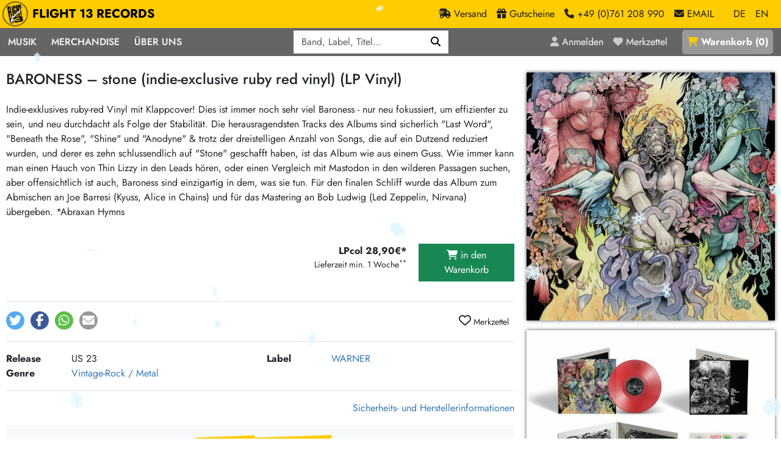

--- FILE ---
content_type: text/html; charset=utf-8
request_url: https://www.flight13.com/baroness-stone-indie-exclusive-ruby-red-vinyl-lp-vinyl/150864
body_size: 9681
content:
<!DOCTYPE html>
<html class='h-100' lang='de'>
<head>
<meta charset="utf-8">
<title>BARONESS – stone (indie-exclusive ruby red vinyl) (LP Vinyl) – Flight 13</title>
<link rel="shortcut icon" href="/packs/static/images/favicon-68276f0c00ae5cb5da5d.ico">
<meta name="description" content="Indie-exklusives ruby-red Vinyl mit Klappcover! Dies ist immer noch sehr viel Baroness - nur neu fokussiert, um effizienter zu sein, und neu… / LPcol 28,90€*">
<link rel="canonical" href="https://www.flight13.com/baroness-stone-indie-exclusive-ruby-red-vinyl-lp-vinyl/150864">
<meta name="robots" content="index, follow, noarchive">
<meta property="og:title" content="BARONESS – stone (indie-exclusive ruby red vinyl) (LP Vinyl)">
<meta property="og:description" content="Indie-exklusives ruby-red Vinyl mit Klappcover! Dies ist immer noch sehr viel Baroness - nur neu fokussiert, um effizienter zu sein, und neu… / LPcol 28,90€*">
<meta property="og:type" content="website">
<meta property="og:url" content="https://www.flight13.com/baroness-stone-indie-exclusive-ruby-red-vinyl-lp-vinyl/150864">
<meta property="og:image" content="https://www.flight13.com/bilder/baroness-stone-indie-exclusive-ruby-red-vinyl-lp-vinyl/150864.webp">
<meta name="viewport" content="width=device-width, initial-scale=1">
<meta name="facebook-domain-verification" content="5428c23n4xgaucqkwpwe0d33r897fb">
<meta content='false' name='turbo-prefetch'>
<meta content='morph' name='turbo-refresh-method'>

<link rel="stylesheet" href="/packs/css/public-2b0f96c8.css" data-turbo-track="reload" />
<link rel="stylesheet" href="/packs/css/details-710a200d.css" data-turbo-track="reload" />
<link rel="stylesheet" href="/packs/css/snowfall-c7751d69.css" data-turbo-track="reload" />
<script src="/packs/js/runtime-0c6ebca27ef8b0fa7daa.js" data-turbo-track="reload" defer="defer"></script>
<script src="/packs/js/336-406ed4dc1ac8f5683a9b.js" data-turbo-track="reload" defer="defer"></script>
<script src="/packs/js/601-f2acd33517ceb4f08f09.js" data-turbo-track="reload" defer="defer"></script>
<script src="/packs/js/498-c2d14a07de9e5f0b678c.js" data-turbo-track="reload" defer="defer"></script>
<script src="/packs/js/details-cb29996502a84a0cb1a8.js" data-turbo-track="reload" defer="defer"></script>
<script src="/packs/js/559-2ab077ef35632d7b3350.js" data-turbo-track="reload" defer="defer"></script>
<script src="/packs/js/public-86088bec6ed62fdf07c5.js" data-turbo-track="reload" defer="defer"></script>
<link href='/opensearch.xml' rel='search' title='Flight 13' type='application/opensearchdescription+xml'>
<meta name="csrf-param" content="authenticity_token" />
<meta name="csrf-token" content="Pc5rSAlgj5_OiPdSL3m6mfMgC0a2OkPI9gCjr1Xi7w0ySLITScsqGg_s3ExDBvHqpt3THP3_4Ey6zCPrwThzyw" />
<script>
  var NEWSLETTER_PROMO = true;
</script>
</head>
<body class='controller-shop action-details template- d-flex flex-column h-100' data-controller='menu-on-top' data-lang='de'>
<header data-menu-on-top-target='header' id='header'>
<div id='header-brand-bar'>
<nav class='navbar navbar-expand'>
<div class='container-xxl'>
<a class="navbar-brand" href="/"><img alt="Flight 13" width="120" height="120" loading="eager" src="/packs/static/images/logo-ea7a9745631cc971d217.webp" />
FLIGHT 13 RECORDS
</a><div class='navbar-nav ms-auto'>
<a class="nav-link d-none d-sm-inline" href="/flight13/versand"><span class='fa fa-truck-fast'></span>
<div class='d-none d-lg-inline'>
Versand
</div>
</a><a class="nav-link d-none d-sm-inline" href="/gutscheine"><span class='fa fa-gift'></span>
<div class='d-none d-lg-inline'>
Gutscheine
</div>
</a><a class='nav-link d-none d-sm-inline' href='tel:+49761208990'>
<span class='fa fa-phone'></span>
<div class='d-none d-lg-inline'>
+49 (0)761 208 990
</div>
</a>
<span class="nav-link me-3 d-none d-sm-inline" data-controller="mailto" data-mailto-user-value="mailorder" data-mailto-classes-value="nav-link me-3 d-none d-sm-inline" data-mailto-plain-value="false"><span class='fa fa-envelope'></span>
<div class='d-none d-lg-inline'>
EMAIL
</div>
</span><a class="nav-link active" href="/baroness-stone-indie-exclusive-ruby-red-vinyl-lp-vinyl/150864?locale=de">DE</a>
<a class="nav-link" href="/baroness-stone-indie-exclusive-ruby-red-vinyl-lp-vinyl/150864?locale=en">EN</a>
</div>
</div>
</nav>
</div>

<div id='header-menu-bar'>
<div class='container-xxl container-no-gutter'>
<div class='justify-content-between d-flex'>
<nav class='navbar navbar-expand-lg' id='menu-navbar'>
<button aria-controls='navbar' aria-expanded='false' aria-label='Menü öffnen' class='navbar-toggler no-focus' data-bs-target='#navbar' data-bs-toggle='offcanvas' type='button'>
<span class='navbar-toggler-icon'></span>
</button>
<div class='offcanvas offcanvas-start' id='navbar'>
<div class='offcanvas-body'>
<div class='float-end d-lg-none position-sticky' style='top: 0;'>
<button aria-label='Schließen' class='btn-close btn-close-white' data-bs-dismiss='offcanvas' type='button'></button>
</div>
<div class='navbar-nav'>
<div class='nav-item dropdown'>
<a role="button" class="nav-link" data-bs-toggle="dropdown" aria-expanded="false" href="#">Musik</a>
<div class='dropdown-menu dropdown-menu-dark d-block-mobile'>
<div class='d-flex horizontal-menu gap-4 px-4 flex-column flex-lg-row'>
<div class='order-0'>
<div class='d-flex flex-column flex-sm-row flex-lg-column'>
<div class='w-100'>
<h6 class='small'>Musik</h6>
<a class="dropdown-item" href="/suchen">Alle Neuheiten</a>
<a class="dropdown-item" href="/preorder">Pre-Order</a>
<a class="dropdown-item" href="/highlights">Highlights</a>
<a class="dropdown-item" href="/limited_editions">Exklusiv &amp; Limitiert</a>
<a class="dropdown-item" href="/frisch_im_laden">Neu auf Lager</a>
<a class="dropdown-item cheap-icon icon-margin" href="/suchen?billig=1">Sonderangebote</a>
<a class="dropdown-item midprice-icon icon-margin" href="/suchen?midprice=1">Midprice</a>
</div>
<div class='w-100'>
<h6 class='small'>Mehr…</h6>
<a class="dropdown-item" href="/laden/-1609400963-deutschsprachig/neu">deutschsprachig</a>
<a class="dropdown-item" href="/laden/1467976778-soundtracks/neu">Soundtracks</a>
<a class="dropdown-item" href="/laden/-1106325008-zubehor/neu">LP Hüllen, Zubehör</a>
<a class="dropdown-item" href="/laden/350044068-papier/neu">Bücher, Fanzines etc.</a>
</div>
</div>
</div>
<div class='vr d-none d-lg-block order-lg-1'></div>
<div class='order-3 order-lg-2'>
<div class='d-flex flex-column flex-sm-row'>
<div class='w-100'>
<h6 class='small'>Punk / HC</h6>
<a class="dropdown-item" href="/laden/284691868-hardcore/neu">Hardcore</a>
<a class="dropdown-item" href="/laden/852790381-emo/neu">Emo</a>
<a class="dropdown-item" href="/laden/949157100-postpunk-new-wave/neu">Postpunk / New Wave</a>
<a class="dropdown-item" href="/laden/1910876135-punkrock/neu">Punkrock</a>
<h6 class='small'>60s / Garage</h6>
<a class="dropdown-item" href="/laden/-1479385916-beat-surf/neu">Beat / Surf</a>
<a class="dropdown-item" href="/laden/1445172624-60s-garage-r-n-r/neu">60s / Garage / R´n´R</a>
<h6 class='small'>Gitarre</h6>
<a class="dropdown-item" href="/laden/-670088234-indierock-psychedelic/neu">Indierock / Psychedelic</a>
<a class="dropdown-item" href="/laden/-381393420-vintage-rock-metal/neu">Vintage-Rock / Metal</a>
<a class="dropdown-item" href="/laden/-115265377-post-rock-folk/neu">Post-Rock / Folk</a>
<a class="dropdown-item" href="/laden/1346487625-rock-pop/neu">Rock / Pop</a>
</div>
<div class='w-100'>
<h6 class='small'>Electronic</h6>
<a class="dropdown-item" href="/laden/-660744709-neoklassik/neu">Neoklassik</a>
<a class="dropdown-item" href="/laden/481404270-abstract-ambient/neu">Abstract / Ambient</a>
<a class="dropdown-item" href="/laden/1890623643-electronic-goods/neu">Electronic Goods</a>
<h6 class='small'>Reggae/Ska</h6>
<a class="dropdown-item" href="/laden/-1963741425-soul-exotica-jazz/neu">Soul / Exotica / Jazz</a>
<a class="dropdown-item" href="/laden/-271630824-ska/neu">Ska</a>
<a class="dropdown-item" href="/laden/1060085736-hiphop/neu">Hiphop</a>
<a class="dropdown-item" href="/laden/1731689017-reggae-dub/neu">Reggae / Dub</a>
</div>
</div>
</div>
<div class='vr d-none d-lg-block order-lg-3'></div>
<div class='order-2 order-lg-4'>
<h6 class='small'>Aktionen</h6>
<a class="dropdown-item" href="/promotion/gronland-aktion-25">Grönland-Aktion</a>
<a class="dropdown-item" href="/promotion/bmg-rights-mgmt-vinyl-aktion-24">BMG Rights Mgmt Vinyl-Aktion</a>
<a class="dropdown-item" href="/promotion/375-aktion-vinyl-q1-2026-23">375 Aktion Vinyl Q1 2026</a>
<a class="dropdown-item" href="/promotion/epitaph-vinyl-gunstiger-22">Epitaph Vinyl Günstiger</a>
<a class="dropdown-item" href="/promotion/unter-schafen-vinyl-gunstig-21">Unter Schafen-Vinyl günstig</a>
<a class="dropdown-item" href="/promotion/universal-vinyl-backkatalog-aktion-20">Universal Vinyl Backkatalog Aktion</a>
<a class="dropdown-item" href="/promotion/375-media-reissue-aktion-19">375 Media Reissue Aktion</a>
<a class="dropdown-item" href="/promotion/universal-midprice-vinyl-aktion-17">Universal Midprice Vinyl-Aktion</a>
<a class="dropdown-item" href="/aktion/606">HASSLE REC. Aktion</a>
<a class="dropdown-item" href="/aktion/553">RSD Restbestände</a>
</div>
</div>
</div>
</div>
<div class='nav-item dropdown'>
<a role="button" class="nav-link" data-bs-toggle="dropdown" aria-expanded="false" href="#">Merchandise</a>
<div class='dropdown-menu dropdown-menu-dark d-block-mobile'>
<a class="dropdown-item" href="/laden/1663770099-artshirt/neu">Art-Shirt-Kollektion</a>
<a class="dropdown-item" href="/laden/-1676347864-girlies/neu">Girlies</a>
<a class="dropdown-item" href="/laden/-1942280609-jacken-kapus/neu">Jacken/Kapus</a>
<a class="dropdown-item" href="/laden/1656383638-mutzen/neu">Mützen</a>
<a class="dropdown-item" href="/laden/114767113-shirts/neu">Shirts</a>
<a class="dropdown-item" href="/laden/1121860733-taschen/neu">Taschen</a>
</div>
</div>
<div class='nav-item dropdown'>
<a role="button" class="nav-link" data-bs-toggle="dropdown" aria-expanded="false" href="#">Über Uns</a>
<div class='dropdown-menu dropdown-menu-dark d-block-mobile'>
<a class="dropdown-item" href="/flight13/label">Unsere Label</a>
<a class="dropdown-item" href="/flight13/laden">Der Plattenladen</a>
<a class="dropdown-item" href="/flight13/crew">Crew</a>
<a class="dropdown-item" href="/flight13/ankauf">2nd Hand Ankauf</a>
<a class="dropdown-item" href="/katalog">Mailorder Katalog</a>
</div>
</div>
</div>
</div>
</div>
</nav>

<div class='d-flex position-relative' data-controller='search'>
<div id='search-menu'>
<form data-search-target="form" role="search" class="row row-cols-auto g-3 align-items-center" action="/suchen" accept-charset="UTF-8" method="get"><div class="col"><label class="visually-hidden" for="q">Q</label><div class="input-group"><input placeholder="Band, Label, Titel…" type="search" autocomplete="off" data-search-target="input" data-action="keyup-&gt;search#keyUp keydown-&gt;search#keyDown blur-&gt;search#blur" name="q" id="q" class="form-control" /><button name="button" type="submit" class="btn btn-primary" aria-label="Suchen"><i class='fas fa-magnifying-glass'></i></button></div></div>
</form></div>
<div class='d-none' data-search-target='results' id='live-search-results'></div>
</div>
<nav class='navbar navbar-expand'>
<div class='navbar-nav text-nowrap'>
<a class="nav-link" title="Anmelden" href="/login"><i class='fa fa-user'></i>
<div class='d-none d-xl-inline'>Anmelden</div>
</a><a class="nav-link me-3" title="Merkzettel" href="/merkzettel"><i class='fa fa-heart'></i>
<div class='d-none d-xl-inline'>Merkzettel</div>
</a><a class="nav-link" id="basket-link" title="Warenkorb" href="/warenkorb"><i class='fa fa-shopping-cart'></i> <div class='d-none d-xl-inline'>Warenkorb</div> (<span id='basket-link-count'>0</span>)
</a></div>
</nav>

</div>
</div>
</div>


</header>
<main id='content'>
<article class='container-xxl mt-4 mb-4'><div class='row'>
<div class='col-12 col-md-8'>
<h1>BARONESS – stone (indie-exclusive ruby red vinyl) (LP Vinyl)</h1>
<div class='d-md-none'>
<div class='cover-wrapper wrapper-large'><img class="cover" width="420" height="420" loading="eager" alt="BARONESS – stone (indie-exclusive ruby red vinyl) (LP Vinyl)" src="/bilder/baroness-stone-indie-exclusive-ruby-red-vinyl-lp-vinyl/150864.webp" /></div>
</div>
<p class='detail-comment'>Indie-exklusives ruby-red Vinyl mit Klappcover! Dies ist immer noch sehr viel Baroness - nur neu fokussiert, um effizienter zu sein, und neu durchdacht als Folge der Stabilität. Die herausragendsten Tracks des Albums sind sicherlich "Last Word", "Beneath the Rose", "Shine" und "Anodyne" & trotz der dreistelligen Anzahl von Songs, die auf ein Dutzend reduziert wurden, und derer es zehn schlussendlich auf "Stone" geschafft haben, ist das Album wie aus einem Guss. Wie immer kann man einen Hauch von Thin Lizzy in den Leads hören, oder einen Vergleich mit Mastodon in den wilderen Passagen suchen, aber offensichtlich ist auch, Baroness sind einzigartig in dem, was sie tun. Für den finalen Schliff wurde das Album zum Abmischen an Joe Barresi (Kyuss, Alice in Chains) und für das Mastering an Bob Ludwig (Led Zeppelin, Nirvana) übergeben. *Abraxan Hymns</p>
<div class='row mt-3'>
<div class='col-12 col-lg-6 order-2 order-lg-1'>
</div>
<div class='col-12 col-lg-6 order-1 order-lg-2 text-end mb-4 mt-4'>
<div class='row mb-2'>
<div class='col-7'>
<strong><span class='text-nowrap '>LPcol 28,90€* </span></strong>
<div class='small'>
Lieferzeit min. 1 Woche<sup>**</sup>
</div>
</div>
<div class='col-5'>
<form class="buy_button" method="post" action="/kaufen/225113" data-remote="true"><button class="btn btn-success w-100" type="submit"><i class='fa fa-shopping-cart'></i>
in den Warenkorb
</button><input type="hidden" name="authenticity_token" value="VsbSEJRM5vU9g1Zk70RFdDVV8Xnzi8nTD4GEvP4tL9IWPneUZD11_FGI0pbd5FLS_VbzmpY1fyPT1ClqZSD9aA" autocomplete="off" /></form></div>
</div>

</div>
</div>
<div class='border-top py-3'>
<div class='shariff float-start' data-button-style='icon' data-controller='shariff' data-lang='de' data-mail-body='Hi,
habs grade bei Flight 13 Records gesehen:
BARONESS: stone (indie-exclusive ruby red vinyl)
{url}
' data-mail-subject='Schau mal bei Flight 13 Records vorbei' data-mail-url='mailto:' data-services='[&quot;twitter&quot;,&quot;facebook&quot;,&quot;whatsapp&quot;,&quot;mail&quot;]' id='shariff'></div>
<turbo-frame class='float-end' id='favorites-button'>
<a class="btn btn-sm" data-controller="tooltip" data-bs-placement="bottom" title="Melde dich an um den Artikel deinem Merkzettel hinzuzufügen" href="#"><i class='far fa-heart fs-2'></i>
Merkzettel
</a></turbo-frame>
<div class='clearfix'></div>
</div>
<div class='border-top py-3'>
<div class='row'>
<div class='col-12 col-sm-6'>
<div class='row'>
<div class='col-3'>
<strong>Release</strong>
</div>
<div class='col-9'>
US 23
</div>
</div>
</div>
<div class='col-12 col-sm-6'>
<div class='row'>
<div class='col-3'>
<strong>Label</strong>
</div>
<div class='col-9'>
<a href="/suchen?label%5B%5D=456">WARNER</a>
</div>
</div>
</div>
<div class='col-12 col-sm-6'>
<div class='row'>
<div class='col-3'>
<strong>Genre</strong>
</div>
<div class='col-9'>
<a href="/laden/-381393420-vintage-rock-metal/neu">Vintage-Rock / Metal</a>
</div>
</div>
</div>
</div>
</div>
<div class='border-top'>
<div class='row'>
<div class='col-12 text-end py-3'>
<a data-controller="lightbox" data-lightbox-class="lightbox-modal" href="/baroness-stone-indie-exclusive-ruby-red-vinyl-lp-vinyl/150864/gpsr-info">Sicherheits- und Herstellerinformationen</a>
</div>
</div>
</div>

<div class='d-block d-md-none mb-3'>
<div class='cover-wrapper wrapper-large'><img class="cover" width="420" height="420" loading="eager" alt="BARONESS, stone (indie-exclusive ruby red vinyl) (LPcol)" src="https://www.flight13.com/uploads/lager/image/225113/baroness-stonerot.jpg" /></div>
</div>
<div class='card text-bg-light border-0'>
<div class='card-body'>
<div class='text-center'>
<h2 class='frontpage mb-4'>
Mehr von 
BARONESS
</h2>
</div>
<div class='row'>
<article class='article-teaser col-6 col-md-6 col-xl-4'>
<div class='row'>
<div class='col-4 pe-1'>
<a id="a150863" class="article-link" href="/baroness-stone-cd-kassette-lp-vinyl/150863"><div class='cover-wrapper wrapper-small'><img class="cover" width="75" height="75" loading="lazy" alt="BARONESS – stone (CD, Kassette, LP Vinyl)" src="/bilder/baroness-stone-cd-kassette-lp-vinyl/mini/150863.webp" /><i class='audio-icon' data-controller='tooltip' data-bs-placement='bottom' title='mit Hörprobe'></i></div></a>
</div>
<div class='col-8 ps-0 price'>
<form class="buy_button " method="post" action="/kaufen/225110"><button class="btn btn-sm text-start me-2 " type="submit">CD 15,90€* </button></form><form class="buy_button " method="post" action="/kaufen/225112"><button class="btn btn-sm text-start me-2 " type="submit">MC 16,90€* </button></form><form class="buy_button " method="post" action="/kaufen/225111"><button class="btn btn-sm text-start me-2 " type="submit">CDx2 19,90€* </button></form><form class="buy_button " method="post" action="/kaufen/225109"><button class="btn btn-sm text-start me-2 " type="submit">LP 28,90€* </button></form>
</div>
<div class='col-12 mt-1'>
<a class="article-link" href="/baroness-stone-cd-kassette-lp-vinyl/150863"><h3>BARONESS</h3>stone</a>
<span class='extra-line'>(US 23)</span>
</div>
</div>
</article>
<article class='article-teaser col-6 col-md-6 col-xl-4 milky'>
<div class='row'>
<div class='col-4 pe-1'>
<a id="a150864" class="article-link" href="/baroness-stone-indie-exclusive-ruby-red-vinyl-lp-vinyl/150864"><div class='cover-wrapper wrapper-small'><img class="cover" width="75" height="75" loading="lazy" alt="BARONESS – stone (indie-exclusive ruby red vinyl) (LP Vinyl)" src="/bilder/baroness-stone-indie-exclusive-ruby-red-vinyl-lp-vinyl/mini/150864.webp" /></div></a>
</div>
<div class='col-8 ps-0 price'>
<form class="buy_button " method="post" action="/kaufen/225113"><button class="btn btn-sm text-start me-2 " type="submit">LPcol 28,90€* </button></form>
</div>
<div class='col-12 mt-1'>
<a class="article-link" href="/baroness-stone-indie-exclusive-ruby-red-vinyl-lp-vinyl/150864"><h3>BARONESS</h3>stone (indie-exclusive ruby red vinyl)</a>
<span class='extra-line'>(US 23)</span>
</div>
</div>
</article>
<article class='article-teaser col-6 col-md-6 col-xl-4'>
<div class='row'>
<div class='col-4 pe-1'>
<a id="a141478" class="article-link" href="/baroness-live-at-maida-vale-vol-2-lp-vinyl/141478"><div class='cover-wrapper wrapper-small'><img class="cover" width="75" height="75" loading="lazy" alt="BARONESS – live at maida vale vol. 2 (LP Vinyl)" src="/bilder/baroness-live-at-maida-vale-vol-2-lp-vinyl/mini/141478.webp" /></div></a>
</div>
<div class='col-8 ps-0 price'>
<form class="buy_button " method="post" action="/kaufen/207712"><button class="btn btn-sm text-start me-2 " type="submit">LP 26,90€* </button></form>
</div>
<div class='col-12 mt-1'>
<a class="article-link" href="/baroness-live-at-maida-vale-vol-2-lp-vinyl/141478"><h3>BARONESS</h3>live at maida vale vol. 2</a>
<span class='extra-line'>(US 20)</span>
</div>
</div>
</article>
<article class='article-teaser col-6 col-md-6 col-xl-4'>
<div class='row'>
<div class='col-4 pe-1'>
<a id="a135236" class="article-link" href="/baroness-gold-grey-lp-vinyl/135236"><div class='cover-wrapper wrapper-small'><img class="cover" width="75" height="75" loading="lazy" alt="BARONESS – gold &amp; grey (LP Vinyl)" src="/bilder/baroness-gold-grey-lp-vinyl/mini/135236.webp" /></div></a>
</div>
<div class='col-8 ps-0 price'>
<form class="buy_button " method="post" action="/kaufen/196476"><button class="btn btn-sm text-start me-2 " type="submit">LPx2col.+MP3 29,90€* </button></form>
</div>
<div class='col-12 mt-1'>
<a class="article-link" href="/baroness-gold-grey-lp-vinyl/135236"><h3>BARONESS</h3>gold &amp; grey</a>
<span class='extra-line'>(US 19)</span>
</div>
</div>
</article>
<article class='article-teaser col-6 col-md-6 col-xl-4'>
<div class='row'>
<div class='col-4 pe-1'>
<a id="a135229" class="article-link" href="/baroness-gold-grey-cd-lp-vinyl/135229"><div class='cover-wrapper wrapper-small'><img class="cover" width="75" height="75" loading="lazy" alt="BARONESS – gold &amp; grey (CD, LP Vinyl)" src="/bilder/baroness-gold-grey-cd-lp-vinyl/mini/135229.webp" /><i class='audio-icon' data-controller='tooltip' data-bs-placement='bottom' title='mit Hörprobe'></i></div></a>
</div>
<div class='col-8 ps-0 price'>
<form class="buy_button " method="post" action="/kaufen/196464"><button class="btn btn-sm text-start me-2 " type="submit">CD 15,90€* </button></form><form class="buy_button " method="post" action="/kaufen/196463"><button class="btn btn-sm text-start me-2 " type="submit">LPx2+MP3 26,90€* </button></form>
</div>
<div class='col-12 mt-1'>
<a class="article-link" href="/baroness-gold-grey-cd-lp-vinyl/135229"><h3>BARONESS</h3>gold &amp; grey</a>
<span class='extra-line'>(US 19)</span>
</div>
</div>
</article>
<article class='article-teaser col-6 col-md-6 col-xl-4'>
<div class='row'>
<div class='col-4 pe-1'>
<a id="a117416" class="article-link" href="/baroness-purple-cd/117416"><div class='cover-wrapper wrapper-small'><img class="cover" width="75" height="75" loading="lazy" alt="BARONESS – purple (CD)" src="/bilder/baroness-purple-cd/mini/117416.webp" /></div></a>
</div>
<div class='col-8 ps-0 price'>
<form class="buy_button " method="post" action="/kaufen/166752"><button class="btn btn-sm text-start me-2 " type="submit">CD 15,90€* </button></form>
</div>
<div class='col-12 mt-1'>
<a class="article-link" href="/baroness-purple-cd/117416"><h3>BARONESS</h3>purple</a>
<span class='extra-line'>(US 15)</span>
</div>
</div>
</article>
<article class='article-teaser col-6 col-md-6 col-xl-4'>
<div class='row'>
<div class='col-4 pe-1'>
<a id="a99851" class="article-link" href="/baroness-yellow-green-lp-vinyl/99851"><div class='cover-wrapper wrapper-small'><img class="cover" width="75" height="75" loading="lazy" alt="BARONESS – yellow &amp; green (LP Vinyl)" src="/bilder/baroness-yellow-green-lp-vinyl/mini/99851.webp" /></div></a>
</div>
<div class='col-8 ps-0 price'>
<form class="buy_button " method="post" action="/kaufen/197116"><button class="btn btn-sm text-start me-2 " type="submit">LPx2 col. 29,90€* </button></form>
</div>
<div class='col-12 mt-1'>
<a class="article-link" href="/baroness-yellow-green-lp-vinyl/99851"><h3>BARONESS</h3>yellow &amp; green</a>
<span class='extra-line'>(US 12)</span>
</div>
</div>
</article>
<article class='article-teaser col-6 col-md-6 col-xl-4'>
<div class='row'>
<div class='col-4 pe-1'>
<a id="a86785" class="article-link" href="/baroness-blue-record-cd-lp-vinyl/86785"><div class='cover-wrapper wrapper-small'><img class="cover" width="75" height="75" loading="lazy" alt="BARONESS – blue record (CD, LP Vinyl)" src="/bilder/baroness-blue-record-cd-lp-vinyl/mini/86785.webp" /><i class='audio-icon' data-controller='tooltip' data-bs-placement='bottom' title='mit Hörprobe'></i></div></a>
</div>
<div class='col-8 ps-0 price'>
<form class="buy_button " method="post" action="/kaufen/115024"><button class="btn btn-sm text-start me-2 " type="submit">CD 12,90€* </button></form><form class="buy_button " method="post" action="/kaufen/115023"><button class="btn btn-sm text-start me-2 " type="submit">LPx2 col. 29,90€* </button></form><form class="buy_button " method="post" action="/kaufen/214437"><button class="btn btn-sm text-start me-2 " type="submit">LPx2pic 31,90€* </button></form>
</div>
<div class='col-12 mt-1'>
<a class="article-link" href="/baroness-blue-record-cd-lp-vinyl/86785"><h3>BARONESS</h3>blue record</a>
<span class='extra-line'>(US 09)</span>
</div>
</div>
</article>
<article class='article-teaser col-6 col-md-6 col-xl-4'>
<div class='row'>
<div class='col-4 pe-1'>
<a id="a75711" class="article-link" href="/baroness-red-album-cd-lp-vinyl/75711"><div class='cover-wrapper wrapper-small'><img class="cover" width="75" height="75" loading="lazy" alt="BARONESS – red album (CD, LP Vinyl)" src="/bilder/baroness-red-album-cd-lp-vinyl/mini/75711.webp" /></div></a>
</div>
<div class='col-8 ps-0 price'>
<form class="buy_button " method="post" action="/kaufen/98641"><button class="btn btn-sm text-start me-2 " type="submit">CD 12,90€* </button></form><form class="buy_button " method="post" action="/kaufen/108097"><button class="btn btn-sm text-start me-2 " type="submit">LPx2 col. 29,90€* </button></form>
</div>
<div class='col-12 mt-1'>
<a class="article-link" href="/baroness-red-album-cd-lp-vinyl/75711"><h3>BARONESS</h3>red album</a>
<span class='extra-line'>(US 07)</span>
</div>
</div>
</article>

</div>
</div>
</div>

<div class='card border-0 mt-4'>
<div class='card-body'>
<div class='text-center'>
<h2 class='frontpage mb-4'>
Vielleicht gefällt dir auch
</h2>
</div>
<div class='row'>
<article class='article-teaser col-6 col-md-6 col-xl-4'>
<div class='row'>
<div class='col-4 pe-1'>
<a id="a25782" class="article-link" href="/slick-rick-great-adventures-of-lp-vinyl/25782"><div class='cover-wrapper wrapper-small'><img class="cover" width="75" height="75" loading="lazy" alt="SLICK RICK – great adventures of (LP Vinyl)" src="/bilder/slick-rick-great-adventures-of-lp-vinyl/mini/25782.webp" /><i class='audio-icon' data-controller='tooltip' data-bs-placement='bottom' title='mit Hörprobe'></i></div></a>
</div>
<div class='col-8 ps-0 price'>
<form class="buy_button " method="post" action="/kaufen/226952"><button class="btn btn-sm text-start me-2 " type="submit">LPx2 col. 40,90€* </button></form>
</div>
<div class='col-12 mt-1'>
<a class="article-link" href="/slick-rick-great-adventures-of-lp-vinyl/25782"><h3>SLICK RICK</h3>great adventures of</a>
<span class='extra-line'>(US 23)</span>
</div>
</div>
</article>
<article class='article-teaser col-6 col-md-6 col-xl-4'>
<div class='row'>
<div class='col-4 pe-1'>
<a id="a150758" class="article-link" href="/king-gizzard-the-lizard-wizard-petrodragonic-apocalypse-or-dawn-of-eternal-night-lp-vinyl/150758"><div class='cover-wrapper wrapper-small'><img class="cover" width="75" height="75" loading="lazy" alt="KING GIZZARD &amp; THE LIZARD WIZARD – petrodragonic apocalypse;or,dawn of eternal night (LP Vinyl)" src="/bilder/king-gizzard-the-lizard-wizard-petrodragonic-apocalypse-or-dawn-of-eternal-night-lp-vinyl/mini/150758.webp" /><i class='audio-icon' data-controller='tooltip' data-bs-placement='bottom' title='mit Hörprobe'></i></div></a>
</div>
<div class='col-8 ps-0 price'>
<form class="buy_button " method="post" action="/kaufen/224912"><button class="btn btn-sm text-start me-2 " disabled="disabled" type="submit">LPx2 Nicht verfügbar</button></form>
</div>
<div class='col-12 mt-1'>
<a class="article-link" href="/king-gizzard-the-lizard-wizard-petrodragonic-apocalypse-or-dawn-of-eternal-night-lp-vinyl/150758"><h3>KING GIZZARD &amp; THE LIZARD WIZARD</h3>petrodragonic apocalypse;or,dawn of eternal night</a>
<span class='extra-line'>(US 23)</span>
</div>
</div>
</article>
<article class='article-teaser col-6 col-md-6 col-xl-4'>
<div class='row'>
<div class='col-4 pe-1'>
<a id="a150908" class="article-link" href="/hawaiians-lesser-creatures-lesser-talk-more-surf-lp-vinyl/150908"><div class='cover-wrapper wrapper-small'><img class="cover" width="75" height="75" loading="lazy" alt="HAWAIIANS / LESSER CREATURES – lesser talk more surf (LP Vinyl)" src="/bilder/hawaiians-lesser-creatures-lesser-talk-more-surf-lp-vinyl/mini/150908.webp" /></div></a>
</div>
<div class='col-8 ps-0 price'>
<form class="buy_button " method="post" action="/kaufen/225201"><button class="btn btn-sm text-start me-2 " type="submit">LP 21,90€* </button></form>
</div>
<div class='col-12 mt-1'>
<a class="article-link" href="/hawaiians-lesser-creatures-lesser-talk-more-surf-lp-vinyl/150908"><h3>HAWAIIANS / LESSER CREATURES</h3>lesser talk more surf</a>
<span class='extra-line'>(D 23)</span>
</div>
</div>
</article>
<article class='article-teaser col-6 col-md-6 col-xl-4'>
<div class='row'>
<div class='col-4 pe-1'>
<a id="a7512" class="article-link" href="/mogwai-young-team-cd-lp-vinyl/7512"><div class='cover-wrapper wrapper-small'><img class="cover" width="75" height="75" loading="lazy" alt="MOGWAI – young team (CD, LP Vinyl)" src="/bilder/mogwai-young-team-cd-lp-vinyl/mini/7512.webp" /><i class='audio-icon' data-controller='tooltip' data-bs-placement='bottom' title='mit Hörprobe'></i></div></a>
</div>
<div class='col-8 ps-0 price'>
<form class="buy_button " method="post" action="/kaufen/9806"><button class="btn btn-sm text-start me-2 " type="submit">CD 17,90€* </button></form><form class="buy_button " method="post" action="/kaufen/9805"><button class="btn btn-sm text-start me-2 " type="submit">LPx2col.+MP3 39,90€* </button></form>
</div>
<div class='col-12 mt-1'>
<a class="article-link" href="/mogwai-young-team-cd-lp-vinyl/7512"><h3>MOGWAI</h3>young team</a>
<span class='extra-line'>(EU 23)</span>
</div>
</div>
</article>
<article class='article-teaser col-6 col-md-6 col-xl-4'>
<div class='row'>
<div class='col-4 pe-1'>
<a id="a5564" class="article-link" href="/donnas-american-teenage-rock-n-roll-machine-lp-vinyl/5564"><div class='cover-wrapper wrapper-small'><img class="cover" width="75" height="75" loading="lazy" alt="DONNAS – american teenage rock´n´roll machine (LP Vinyl)" src="/bilder/donnas-american-teenage-rock-n-roll-machine-lp-vinyl/mini/5564.webp" /></div></a>
</div>
<div class='col-8 ps-0 price'>
<form class="buy_button " method="post" action="/kaufen/7218"><button class="btn btn-sm text-start me-2 " type="submit">LPcol 41,90€* </button></form>
</div>
<div class='col-12 mt-1'>
<a class="article-link" href="/donnas-american-teenage-rock-n-roll-machine-lp-vinyl/5564"><h3>DONNAS</h3>american teenage rock´n´roll machine</a>
<span class='extra-line'>(US 23)</span>
</div>
</div>
</article>
<article class='article-teaser col-6 col-md-6 col-xl-4'>
<div class='row'>
<div class='col-4 pe-1'>
<a id="a113533" class="article-link" href="/miles-davis-quiet-nights-lp-vinyl/113533"><div class='cover-wrapper wrapper-small'><img class="cover" width="75" height="75" loading="lazy" alt="MILES DAVIS – quiet nights (LP Vinyl)" src="/bilder/miles-davis-quiet-nights-lp-vinyl/mini/113533.webp" /></div></a>
</div>
<div class='col-8 ps-0 price'>
<form class="buy_button " method="post" action="/kaufen/160125"><button class="btn btn-sm text-start me-2 " type="submit">LP180gr 31,90€* </button></form>
</div>
<div class='col-12 mt-1'>
<a class="article-link" href="/miles-davis-quiet-nights-lp-vinyl/113533"><h3>MILES DAVIS</h3>quiet nights</a>
<span class='extra-line'>(EU 23)</span>
</div>
</div>
</article>

</div>
</div>
</div>

</div>
<div class='col-12 col-md-4 d-none d-md-block detail-md'>
<div>
<a data-controller="tooltip lightbox" data-bs-placement="bottom" title="Cover vergrößern" href="/bilder/baroness-stone-indie-exclusive-ruby-red-vinyl-lp-vinyl/150864.webp"><div class='cover-wrapper wrapper-large'><img class="cover" width="420" height="420" loading="eager" alt="BARONESS – stone (indie-exclusive ruby red vinyl) (LP Vinyl)" src="/bilder/baroness-stone-indie-exclusive-ruby-red-vinyl-lp-vinyl/150864.webp" /></div></a>
</div>
<a data-controller="tooltip lightbox" data-bs-placement="bottom" title="BARONESS, stone (indie-exclusive ruby red vinyl) (LPcol) vergrößern" href="https://www.flight13.com/uploads/lager/image/225113/baroness-stonerot.jpg"><div class='cover-wrapper wrapper-large'><img class="cover" width="420" height="420" loading="eager" alt="BARONESS, stone (indie-exclusive ruby red vinyl) (LPcol)" src="https://www.flight13.com/uploads/lager/image/225113/baroness-stonerot.jpg" /></div></a>
</div>
</div>
<script>
  var _paq = _paq || [];
  _paq.push(['setEcommerceView',
    "150864",
    "baroness-stone-indie-exclusive-ruby-red-vinyl-lp-vinyl",
    ["Vintage-Rock / Metal"]
  ]);
</script>



</article>
</main>
<footer class='mt-auto'>
<div class='text-center mt-3 mb-2' id='legal-notices'>* Preis inkl. deutscher Ust., zzgl. <a href="/flight13/versand">Versandkosten</a>. Abhängig vom Lieferland kann die Ust. an der Kasse variieren<br />** bei Lieferung innerhalb Deutschlands. Lieferzeiten für andere Länder unter <a href="/flight13/versand">Versand</a></div>
<div class='bg-gray'>
<div class='container-xxl py-1 py-md-2 text-center'>
<div class='banner'>
<a href="https://www.flight13.com/fluppe-beest-lp-vinyl/159204"><img alt="" width="468" height="60" loading="lazy" src="https://www.flight13.com/uploads/banner/banner_image/426/412c7919-8c13-431c-b4fc-36fea2c9ef4e.gif" />
</a>
</div>
</div>
</div>
<div class='mt-auto' id='footer'>
<div class='container-xxl'>
<div class='row'>
<div class='col-md-5 col-lg-5 text-center text-md-start'>
<address class='text-nowrap flex-grow-1'>
<b>Flight 13 Records</b>
<br class='d-block d-sm-none'>
<div class='d-none d-sm-inline'>
·
</div>
Mailorder &amp; Laden · Freiburg
<br>
<span class="contact" data-controller="mailto" data-mailto-user-value="mailorder" data-mailto-classes-value="contact" data-mailto-plain-value="false"><span class='fa fa-envelope'></span>
EMAIL
</span><br>
<a class='contact' href='tel:+49761208990'>
<span class='fa fa-phone'></span>
+49 (0)761 208 990
</a>
</address>
</div>
<div class='col-md-2 text-center d-none d-md-block'>
<img alt="Flight 13" height="75" width="75" src="/packs/static/images/logo-small-e4613b5cf034d169c5c9.webp" loading="lazy" />
</div>
<div class='col-md-5 col-lg-5 text-center text-md-end mt-3 mt-md-0' id='social-media-footer'>
<strong class='d-block mb-2'>Folgt uns</strong>
<ul>
<li class='me-3'>
<a title="Flight 13 Newsletter" href="/newsletter"><i class='fas fa-envelope fa-2x'></i>
</a></li>
<li class='me-3'>
<a target="_blank" title="Facebook" href="http://www.facebook.com/flight13mailorder"><i class='fab fa-facebook-f fa-2x'></i>
</a></li>
<li class='me-3'>
<a target="_blank" title="Instagram" href="https://www.instagram.com/flight13records"><i class='fab fa-instagram fa-2x'></i>
</a></li>
<li class='me-3'>
<a target="_blank" title="YouTube" href="https://www.youtube.com/channel/UCgFVcyNt2ISgqufNMam13mQ"><i class='fab fa-youtube fa-2x'></i>
</a></li>
<li class='me-3'>
<a target="_blank" title="Bandcamp" href="https://flight13rec.bandcamp.com/"><i class='fab fa-bandcamp fa-2x'></i>
</a></li>
<li>
<a target="_blank" title="Discogs" href="https://www.discogs.com/de/user/Flight_13_Mailorder"><i class='icon-discogs'></i>
</a></li>
</ul>
</div>
</div>
<div class='row mt-4'>
<div class='col text-center'>
<nav class='no-print mt-3'>
<a href="/flight13/faq">FAQ</a>
·
<a href="/flight13/versand">Versand</a>
·
<a href="/flight13/agb">AGB</a>
·
<a href="/flight13/datenschutz">Datenschutz</a>
·
<a href="/flight13/widerruf">Widerruf</a>
·
<a href="/flight13/impressum">Impressum</a>
·
<a onclick="window.cookieConsentForm.showDialog(true); return false;" href="#">Cookie-Einstellungen</a>
</nav>
</div>
</div>

</div>
</div>
</footer>
<div class='modal fade' id='newsletter-promo'>
<div class='modal-dialog modal-dialog-centered'>
<div class='modal-content'>
<div class='modal-body text-center'>
<p>
Nichts verpassen! Neuerscheinungen, exklusive &amp; limitierte Editionen
<br>
<strong>+ 5€ Gutschein</strong>
</p>
<a class="btn btn-success" href="/newsletter">Melde dich für unseren Newsletter an</a>
<a class="link-close btn btn-outline-secondary" href="#">jetzt nicht!</a>
</div>
</div>
</div>
</div>

<div id='cookie-consent-popup'></div>
<script data-consent='necessary' type='text/plain'>
var _paq = window._paq = window._paq || [];
_paq.push(['enableLinkTracking']);
(function() {
  var u = "https://stats.flight13.com/";
  _paq.push(['setTrackerUrl', u+'matomo.php']);
  _paq.push(['setSiteId', '1']);
  _paq.push(["setCustomUrl", window.location.href]);
  _paq.push(["setDocumentTitle", document.title]);
  _paq.push(['trackPageView']);
  _paq.push(['enableJSErrorTracking']);
  var d=document, g=d.createElement('script'), s=d.getElementsByTagName('script')[0];
  g.type='text/javascript'; g.async=true; g.src=u+'matomo.js'; s.parentNode.insertBefore(g,s);
})();
</script>


<snowfall data-turbo-permanent='1' id='snowfall'>
<snowflake>
<img src='/packs/static/images/snow/0-da214a34342f6c56cbd7.png'>
</snowflake>
<snowflake>
<img src='/packs/static/images/snow/3-070017e461a3fec142a2.png'>
</snowflake>
<snowflake>
<img src='/packs/static/images/snow/1-2cd2de9d6f7cd1cd0ac5.png'>
</snowflake>
<snowflake>
<img src='/packs/static/images/snow/1-2cd2de9d6f7cd1cd0ac5.png'>
</snowflake>
<snowflake>
<img src='/packs/static/images/snow/1-2cd2de9d6f7cd1cd0ac5.png'>
</snowflake>
<snowflake>
<img src='/packs/static/images/snow/1-2cd2de9d6f7cd1cd0ac5.png'>
</snowflake>
<snowflake>
<img src='/packs/static/images/snow/1-2cd2de9d6f7cd1cd0ac5.png'>
</snowflake>
<snowflake>
<img src='/packs/static/images/snow/1-2cd2de9d6f7cd1cd0ac5.png'>
</snowflake>
<snowflake>
<img src='/packs/static/images/snow/1-2cd2de9d6f7cd1cd0ac5.png'>
</snowflake>
<snowflake>
<img src='/packs/static/images/snow/1-2cd2de9d6f7cd1cd0ac5.png'>
</snowflake>
<snowflake>
<img src='/packs/static/images/snow/1-2cd2de9d6f7cd1cd0ac5.png'>
</snowflake>
<snowflake>
<img src='/packs/static/images/snow/1-2cd2de9d6f7cd1cd0ac5.png'>
</snowflake>
<snowflake>
<img src='/packs/static/images/snow/2-4c2c3943c4edea393506.png'>
</snowflake>
<snowflake>
<img src='/packs/static/images/snow/2-4c2c3943c4edea393506.png'>
</snowflake>
<snowflake>
<img src='/packs/static/images/snow/2-4c2c3943c4edea393506.png'>
</snowflake>
<snowflake>
<img src='/packs/static/images/snow/2-4c2c3943c4edea393506.png'>
</snowflake>
<snowflake>
<img src='/packs/static/images/snow/2-4c2c3943c4edea393506.png'>
</snowflake>
<snowflake>
<img src='/packs/static/images/snow/2-4c2c3943c4edea393506.png'>
</snowflake>
<snowflake>
<img src='/packs/static/images/snow/2-4c2c3943c4edea393506.png'>
</snowflake>
<snowflake>
<img src='/packs/static/images/snow/2-4c2c3943c4edea393506.png'>
</snowflake>
<snowflake>
<img src='/packs/static/images/snow/2-4c2c3943c4edea393506.png'>
</snowflake>
<snowflake>
<img src='/packs/static/images/snow/2-4c2c3943c4edea393506.png'>
</snowflake>
</snowfall>

<script type="txt/plain" data-consent="meta-pixel">
!function(f,b,e,v,n,t,s)
{if(f.fbq)return;n=f.fbq=function(){n.callMethod?
n.callMethod.apply(n,arguments):n.queue.push(arguments)};
if(!f._fbq)f._fbq=n;n.push=n;n.loaded=!0;n.version='2.0';
n.queue=[];t=b.createElement(e);t.async=!0;
t.src=v;s=b.getElementsByTagName(e)[0];
s.parentNode.insertBefore(t,s)}(window, document,'script',
'https://connect.facebook.net/en_US/fbevents.js');
fbq('init', '818083719521486');
fbq('track', 'PageView');
</script>

</body>
</html>


--- FILE ---
content_type: text/css
request_url: https://www.flight13.com/packs/css/snowfall-c7751d69.css
body_size: 1353
content:
snowfall{position:fixed;top:0;right:0;bottom:0;left:0;z-index:50000000;display:block;font-size:40px;overflow:hidden;pointer-events:none}snowfall snowflake{position:absolute;top:0;left:0;display:flex;justify-content:center;width:100px;height:100px}snowfall snowflake span{align-self:center}snowfall snowflake img{align-self:center;width:25px}snowfall snowflake:nth-child(23){animation:animation-snowflake-23 linear infinite;animation-duration:15s;animation-delay:-5.9s}@keyframes animation-snowflake-23{0%{left:30%;top:calc(0% - 100px);transform:scale(0.708) rotate3d(0.45, 0.62, 0.89, 0deg)}100%{left:58.5%;top:calc(100% + 100px);transform:scale(0.708) rotate3d(0.23, 0.13, 0.59, 878deg)}}snowfall snowflake:nth-child(22){animation:animation-snowflake-22 linear infinite;animation-duration:8.2s;animation-delay:-7.4s}@keyframes animation-snowflake-22{0%{left:74%;top:calc(0% - 100px);transform:scale(0.751) rotate3d(0.65, 0.59, 0.13, 0deg)}100%{left:67.1%;top:calc(100% + 100px);transform:scale(0.751) rotate3d(0.29, 0.57, 0.48, 728deg)}}snowfall snowflake:nth-child(21){animation:animation-snowflake-21 linear infinite;animation-duration:11.6s;animation-delay:-5.6s}@keyframes animation-snowflake-21{0%{left:75%;top:calc(0% - 100px);transform:scale(1.364) rotate3d(0.07, 0.07, 0.86, 0deg)}100%{left:100.5%;top:calc(100% + 100px);transform:scale(1.364) rotate3d(0.47, 0.02, 0.78, 876deg)}}snowfall snowflake:nth-child(20){animation:animation-snowflake-20 linear infinite;animation-duration:9.4s;animation-delay:-10.3s}@keyframes animation-snowflake-20{0%{left:51%;top:calc(0% - 100px);transform:scale(1.334) rotate3d(0.52, 0.19, 0.51, 0deg)}100%{left:42.4%;top:calc(100% + 100px);transform:scale(1.334) rotate3d(0.86, 0.46, 0.3, 891deg)}}snowfall snowflake:nth-child(19){animation:animation-snowflake-19 linear infinite;animation-duration:12.4s;animation-delay:-10.9s}@keyframes animation-snowflake-19{0%{left:3%;top:calc(0% - 100px);transform:scale(0.722) rotate3d(0.62, 0.76, 0.02, 0deg)}100%{left:-10.7%;top:calc(100% + 100px);transform:scale(0.722) rotate3d(0.83, 0.05, 0.37, 1080deg)}}snowfall snowflake:nth-child(18){animation:animation-snowflake-18 linear infinite;animation-duration:10.2s;animation-delay:-1.3s}@keyframes animation-snowflake-18{0%{left:94%;top:calc(0% - 100px);transform:scale(0.797) rotate3d(0.52, 0.6, 0.04, 0deg)}100%{left:97.6%;top:calc(100% + 100px);transform:scale(0.797) rotate3d(0.63, 0.36, 0.13, 1302deg)}}snowfall snowflake:nth-child(17){animation:animation-snowflake-17 linear infinite;animation-duration:12.5s;animation-delay:-4.4s}@keyframes animation-snowflake-17{0%{left:7%;top:calc(0% - 100px);transform:scale(0.899) rotate3d(0.49, 0.1, 0.37, 0deg)}100%{left:17.2%;top:calc(100% + 100px);transform:scale(0.899) rotate3d(0.36, 1, 0.6, 1298deg)}}snowfall snowflake:nth-child(16){animation:animation-snowflake-16 linear infinite;animation-duration:9.9s;animation-delay:-1.9s}@keyframes animation-snowflake-16{0%{left:67%;top:calc(0% - 100px);transform:scale(1.172) rotate3d(0.31, 0.67, 0.94, 0deg)}100%{left:62%;top:calc(100% + 100px);transform:scale(1.172) rotate3d(0.63, 0.04, 0.9, 1433deg)}}snowfall snowflake:nth-child(15){animation:animation-snowflake-15 linear infinite;animation-duration:9.3s;animation-delay:-11.2s}@keyframes animation-snowflake-15{0%{left:29%;top:calc(0% - 100px);transform:scale(1.133) rotate3d(0.81, 0.07, 0.67, 0deg)}100%{left:19.7%;top:calc(100% + 100px);transform:scale(1.133) rotate3d(0.76, 0.7, 0.65, 794deg)}}snowfall snowflake:nth-child(14){animation:animation-snowflake-14 linear infinite;animation-duration:11.8s;animation-delay:-5.6s}@keyframes animation-snowflake-14{0%{left:1%;top:calc(0% - 100px);transform:scale(1.199) rotate3d(0.39, 1, 0.92, 0deg)}100%{left:7.3%;top:calc(100% + 100px);transform:scale(1.199) rotate3d(0.44, 0.86, 0.1, -1352deg)}}snowfall snowflake:nth-child(13){animation:animation-snowflake-13 linear infinite;animation-duration:11.3s;animation-delay:-12.3s}@keyframes animation-snowflake-13{0%{left:88%;top:calc(0% - 100px);transform:scale(1.317) rotate3d(1, 0.3, 0.61, 0deg)}100%{left:107.4%;top:calc(100% + 100px);transform:scale(1.317) rotate3d(0.79, 0.33, 0.02, -1040deg)}}snowfall snowflake:nth-child(12){animation:animation-snowflake-12 linear infinite;animation-duration:15.3s;animation-delay:-5.3s}@keyframes animation-snowflake-12{0%{left:66%;top:calc(0% - 100px);transform:scale(1.183) rotate3d(0.18, 0.54, 0.86, 0deg)}100%{left:93.1%;top:calc(100% + 100px);transform:scale(1.183) rotate3d(0.53, 0.18, 0.95, 885deg)}}snowfall snowflake:nth-child(11){animation:animation-snowflake-11 linear infinite;animation-duration:14s;animation-delay:-5.4s}@keyframes animation-snowflake-11{0%{left:16%;top:calc(0% - 100px);transform:scale(0.68) rotate3d(0.86, 0.67, 0.55, 0deg)}100%{left:28.5%;top:calc(100% + 100px);transform:scale(0.68) rotate3d(0.85, 0.32, 0.66, -1099deg)}}snowfall snowflake:nth-child(10){animation:animation-snowflake-10 linear infinite;animation-duration:9.6s;animation-delay:-5.3s}@keyframes animation-snowflake-10{0%{left:24%;top:calc(0% - 100px);transform:scale(0.868) rotate3d(0.15, 0.67, 0.88, 0deg)}100%{left:33.6%;top:calc(100% + 100px);transform:scale(0.868) rotate3d(0.35, 0.47, 0.43, -1119deg)}}snowfall snowflake:nth-child(9){animation:animation-snowflake-9 linear infinite;animation-duration:11.3s;animation-delay:-1.8s}@keyframes animation-snowflake-9{0%{left:40%;top:calc(0% - 100px);transform:scale(1.083) rotate3d(0.48, 0.27, 0.76, 0deg)}100%{left:54.7%;top:calc(100% + 100px);transform:scale(1.083) rotate3d(0.27, 0.05, 0.58, -1252deg)}}snowfall snowflake:nth-child(8){animation:animation-snowflake-8 linear infinite;animation-duration:11.4s;animation-delay:-13s}@keyframes animation-snowflake-8{0%{left:83%;top:calc(0% - 100px);transform:scale(0.996) rotate3d(0.91, 0.59, 0.75, 0deg)}100%{left:71.3%;top:calc(100% + 100px);transform:scale(0.996) rotate3d(0.88, 0.17, 0.96, -886deg)}}snowfall snowflake:nth-child(7){animation:animation-snowflake-7 linear infinite;animation-duration:11.3s;animation-delay:-7s}@keyframes animation-snowflake-7{0%{left:97%;top:calc(0% - 100px);transform:scale(1.397) rotate3d(0.74, 0.56, 0.34, 0deg)}100%{left:134.3%;top:calc(100% + 100px);transform:scale(1.397) rotate3d(0.79, 0.26, 0.21, 919deg)}}snowfall snowflake:nth-child(6){animation:animation-snowflake-6 linear infinite;animation-duration:13.8s;animation-delay:-0.5s}@keyframes animation-snowflake-6{0%{left:56%;top:calc(0% - 100px);transform:scale(0.93) rotate3d(0.48, 0.34, 0.6, 0deg)}100%{left:91.1%;top:calc(100% + 100px);transform:scale(0.93) rotate3d(0.91, 0.18, 0.51, -985deg)}}snowfall snowflake:nth-child(5){animation:animation-snowflake-5 linear infinite;animation-duration:15.3s;animation-delay:-4.2s}@keyframes animation-snowflake-5{0%{left:15%;top:calc(0% - 100px);transform:scale(0.658) rotate3d(0.48, 0.46, 0.84, 0deg)}100%{left:.5%;top:calc(100% + 100px);transform:scale(0.658) rotate3d(0.74, 0.21, 0.3, -949deg)}}snowfall snowflake:nth-child(4){animation:animation-snowflake-4 linear infinite;animation-duration:15.9s;animation-delay:-7s}@keyframes animation-snowflake-4{0%{left:12%;top:calc(0% - 100px);transform:scale(1.181) rotate3d(0.98, 0.4, 0.54, 0deg)}100%{left:48.5%;top:calc(100% + 100px);transform:scale(1.181) rotate3d(0.6, 0.87, 0.48, 768deg)}}snowfall snowflake:nth-child(3){animation:animation-snowflake-3 linear infinite;animation-duration:15.2s;animation-delay:-12.8s}@keyframes animation-snowflake-3{0%{left:45%;top:calc(0% - 100px);transform:scale(0.611) rotate3d(0.52, 0.01, 0.78, 0deg)}100%{left:40.3%;top:calc(100% + 100px);transform:scale(0.611) rotate3d(0.31, 0.07, 0.47, -1293deg)}}snowfall snowflake:nth-child(2){animation:animation-snowflake-2 linear infinite;animation-duration:8.3s;animation-delay:-7.9s}@keyframes animation-snowflake-2{0%{left:63%;top:calc(0% - 100px);transform:scale(1.069) rotate3d(0.29, 0.66, 0.2, 0deg)}100%{left:62.2%;top:calc(100% + 100px);transform:scale(1.069) rotate3d(0.92, 0.42, 0.69, -1242deg)}}snowfall snowflake:nth-child(1){animation:animation-snowflake-1 linear infinite;animation-duration:13.3s;animation-delay:-9.5s}@keyframes animation-snowflake-1{0%{left:72%;top:calc(0% - 100px);transform:scale(1.352) rotate3d(0.39, 0.07, 0.35, 0deg)}100%{left:104%;top:calc(100% + 100px);transform:scale(1.352) rotate3d(0.27, 0.09, 0.3, 779deg)}}

/*# sourceMappingURL=snowfall-c7751d69.css.map*/

--- FILE ---
content_type: application/javascript
request_url: https://www.flight13.com/packs/js/public-86088bec6ed62fdf07c5.js
body_size: 3242
content:
(self.webpackChunkapp=self.webpackChunkapp||[]).push([[624],{6190:function(e,t,s){var n={"./404.jpg":7727,"./ankauf.jpg":6119,"./art-shirt.jpg":4519,"./banner/1.gif":3194,"./box_schenken.png":342,"./box_schenken_original.png":7030,"./box_schenken_square.png":9670,"./climate-partner.png":6415,"./crew/alex.jpg":4169,"./crew/constantin.jpg":7092,"./crew/danny.jpg":4303,"./crew/goetz.jpg":8352,"./crew/ina.jpg":2947,"./crew/matze.jpg":3152,"./crew/max.jpg":227,"./crew/tobi.jpg":4377,"./crew/tom.jpg":8285,"./environment.png":8540,"./favicon.ico":129,"./gogreen-small.webp":3647,"./gogreen.org.png":1428,"./gogreen.webp":889,"./haendlerbund-siegel.org.png":1545,"./haendlerbund-siegel.webp":810,"./katalog.jpg":5966,"./laden.webp":7694,"./logo-small.webp":4373,"./logo.org.png":8122,"./logo.webp":9179,"./logo_nl.png":3153,"./logos/discogs.svg":6061,"./paypal/de-checkout-medium.png":4569,"./paypal/en-checkout-medium.png":3777,"./paypal/f13-logo.png":157,"./snow/0.png":3027,"./snow/1.png":7818,"./snow/2.png":6801,"./snow/3.png":8536,"./yt_icon_rgb.png":1514,"./zahlung1.org.png":5445,"./zahlung1.webp":6310,"./zahlung2.org.png":8422,"./zahlung2.webp":1927};function c(e){var t=i(e);return s(t)}function i(e){if(!s.o(n,e)){var t=new Error("Cannot find module '"+e+"'");throw t.code="MODULE_NOT_FOUND",t}return n[e]}c.keys=function(){return Object.keys(n)},c.resolve=i,e.exports=c,c.id=6190},9976:function(e,t,s){var n={"./mailto_controller.js":6265,"./menu_on_top_controller.js":8802,"./search_controller.js":9896,"./toggle_submit_controller.js":2106,"./tooltip_controller.js":1472,"src/controllers/public/mailto_controller.js":6265,"src/controllers/public/menu_on_top_controller.js":8802,"src/controllers/public/search_controller.js":9896,"src/controllers/public/toggle_submit_controller.js":2106,"src/controllers/public/tooltip_controller.js":1472};function c(e){var t=i(e);return s(t)}function i(e){if(!s.o(n,e)){var t=new Error("Cannot find module '"+e+"'");throw t.code="MODULE_NOT_FOUND",t}return n[e]}c.keys=function(){return Object.keys(n)},c.resolve=i,e.exports=c,c.id=9976},1911:function(e,t,s){"use strict";s(8559);var n=s(2891),c=s(2899),i=s(9336);s(6190);Turbo.setProgressBarDelay(100);const a=n.lg.start(),o=s(9976);a.load((0,c.Ux)(o)),document.addEventListener("turbo:load",(function(e){s.e(185).then(s.t.bind(s,7185,23)).then((e=>{e.default.init()})),s.e(808).then(s.t.bind(s,808,23)).then((e=>{e.default.init()})),s.e(935).then(s.t.bind(s,8935,23)).then((e=>{e.default.init(i.Modal)})),s.e(443).then(s.bind(s,9443)).then((e=>{window.cookieConsentForm=e.default()}))}))},6265:function(e,t,s){"use strict";s.r(t);var n=s(2891);t.default=class extends n.xI{static values={user:String,subject:String,body:String,classes:String,plain:Boolean};connect(){if(!this.userValue)return void console.warn("mailto controller: missing data-mailto-user-value",this.element);const e=`${this.userValue}@flight13.com`,t=this.hasSubjectValue?this.subjectValue:"",s=t?`mailto:${e}?subject=${encodeURIComponent(t)}&body=${encodeURIComponent(this.bodyValue)}`:`mailto:${e}`;if(this.plainValue)this.replaceWithText(e);else{const t=document.createElement("a");t.href=s,t.classList.add("mailto-link"),t.className=this.hasClassesValue?this.classesValue:"",t.innerHTML=this.element.innerHTML,t.innerHTML=t.innerHTML.replace(/EMAIL/g,e),this.element.replaceWith(t)}}replaceWithText(e){const t=document.createTextNode(e);this.element.replaceWith(t)}}},8802:function(e,t,s){"use strict";s.r(t);var n=s(2891);t.default=class extends n.xI{static targets=["header"];connect(){const e=this.headerTarget.querySelector("#header-brand-bar");this.content=document.getElementById("content"),this.scroll_height=e.offsetHeight,this.header_height=this.headerTarget.offsetHeight,window.addEventListener("scroll",(e=>this.enable(e)))}enable(e){const t=this.element.classList.contains("menu-on-top");!t&&window.scrollY>this.scroll_height?(this.content.style.marginTop=this.header_height+"px",this.element.classList.add("menu-on-top")):t&&window.scrollY<=this.scroll_height&&(this.content.style.marginTop="0",this.element.classList.remove("menu-on-top"))}}},9896:function(e,t,s){"use strict";s.r(t);var n=s(2891);t.default=class extends n.xI{static targets=["input","results","form"];connect(){}blur(e){setTimeout((()=>{this.resultsTarget.classList.add("d-none")}),500)}keyDown(e){switch(e.which){case 40:case 38:break;default:return}e.preventDefault();let t=this.resultsTarget.querySelectorAll("li.item"),s=this.resultsTarget.querySelector("li.focus"),n=null;switch(t.forEach(((e,t)=>{e==s&&(n=t)})),e.which){case 40:s?t[n+1]&&(s.classList.remove("focus"),t[n+1].classList.add("focus")):t[0].classList.add("focus");break;case 38:s&&t[n-1]&&(s.classList.remove("focus"),t[n-1].classList.add("focus"))}}keyUp(e){switch(e.which){case 40:case 38:return;case 27:return void this.blur();case 13:let t=this.resultsTarget.querySelector("li.focus");return void(t&&(e.preventDefault(),document.location.href=t.querySelector("a").getAttribute("href")))}const t=new FormData(this.formTarget),s=this.resultsTarget;this.inputTarget.value.length<2?s.classList.add("d-none"):fetch("/tasks/live_search",{method:"POST",body:t}).then((e=>e.ok?e.text():Promise.reject(e))).then((e=>{s.innerHTML=e,s.classList.remove("d-none")})).catch((e=>{console.warn(e)}))}}},2106:function(e,t,s){"use strict";s.r(t);var n=s(2891);t.default=class extends n.xI{static targets=["checkbox","submit"];connect(){this.toggle()}toggle(){this.submitTarget.disabled=!this.checkboxTarget.checked}}},1472:function(e,t,s){"use strict";s.r(t);var n=s(2891),c=s(9336);t.default=class extends n.xI{connect(){const e=new c.Tooltip(this.element);"BUTTON"==this.element.tagName?this.element.addEventListener("click",(t=>e.dispose())):this.element.addEventListener("click",(t=>e.hide()))}}},7727:function(e,t,s){"use strict";e.exports=s.p+"static/images/404-a5ece6ee1022eaffc9ff.jpg"},6119:function(e,t,s){"use strict";e.exports=s.p+"static/images/ankauf-ae7b5078cb54c8137cf8.jpg"},4519:function(e,t,s){"use strict";e.exports=s.p+"static/images/art-shirt-3769012b4bc503cd67c0.jpg"},3194:function(e,t,s){"use strict";e.exports=s.p+"static/images/banner/1-1efcc86b2e485c1e5850.gif"},342:function(e,t,s){"use strict";e.exports=s.p+"static/images/box_schenken-e6783f4a48120dc293d5.png"},7030:function(e,t,s){"use strict";e.exports=s.p+"static/images/box_schenken_original-d09f0fb97cdbb8fbe3d7.png"},9670:function(e,t,s){"use strict";e.exports=s.p+"static/images/box_schenken_square-b13f8e983cbe7b6b8769.png"},6415:function(e,t,s){"use strict";e.exports=s.p+"static/images/climate-partner-a94149ba0e8078238e7b.png"},4169:function(e,t,s){"use strict";e.exports=s.p+"static/images/crew/alex-f8b3fcf0510614eba85b.jpg"},7092:function(e,t,s){"use strict";e.exports=s.p+"static/images/crew/constantin-ac535470194fe7a34f63.jpg"},4303:function(e,t,s){"use strict";e.exports=s.p+"static/images/crew/danny-0caf1da8bac9854671a7.jpg"},8352:function(e,t,s){"use strict";e.exports=s.p+"static/images/crew/goetz-2eb85507e9c6e8afbe3a.jpg"},2947:function(e,t,s){"use strict";e.exports=s.p+"static/images/crew/ina-df3a92efb172c19a2c0c.jpg"},3152:function(e,t,s){"use strict";e.exports=s.p+"static/images/crew/matze-009481bccabe6a881232.jpg"},227:function(e,t,s){"use strict";e.exports=s.p+"static/images/crew/max-5c89758805327aa8de21.jpg"},4377:function(e,t,s){"use strict";e.exports=s.p+"static/images/crew/tobi-8e825351e2b876652705.jpg"},8285:function(e,t,s){"use strict";e.exports=s.p+"static/images/crew/tom-aa188a6c082f29294d30.jpg"},8540:function(e,t,s){"use strict";e.exports=s.p+"static/images/environment-8af415f91735af6774d6.png"},129:function(e,t,s){"use strict";e.exports=s.p+"static/images/favicon-68276f0c00ae5cb5da5d.ico"},3647:function(e,t,s){"use strict";e.exports=s.p+"static/images/gogreen-small-e595b479a66889bdfdbf.webp"},1428:function(e,t,s){"use strict";e.exports=s.p+"static/images/gogreen.org-37d9d93374dac3f92025.png"},889:function(e,t,s){"use strict";e.exports=s.p+"static/images/gogreen-fc8dc312532ea377a751.webp"},1545:function(e,t,s){"use strict";e.exports=s.p+"static/images/haendlerbund-siegel.org-035f5a3c58755f36d6ba.png"},810:function(e,t,s){"use strict";e.exports=s.p+"static/images/haendlerbund-siegel-dafe6ce10f45f9be5353.webp"},5966:function(e,t,s){"use strict";e.exports=s.p+"static/images/katalog-6e4ce40cd2696abd0ddb.jpg"},7694:function(e,t,s){"use strict";e.exports=s.p+"static/images/laden-a28cd0af72fa89576964.webp"},4373:function(e,t,s){"use strict";e.exports=s.p+"static/images/logo-small-e4613b5cf034d169c5c9.webp"},8122:function(e,t,s){"use strict";e.exports=s.p+"static/images/logo.org-4b9a0254b4a07af34eb6.png"},9179:function(e,t,s){"use strict";e.exports=s.p+"static/images/logo-ea7a9745631cc971d217.webp"},3153:function(e,t,s){"use strict";e.exports=s.p+"static/images/logo_nl-d6e01e845ea7d75cf3d3.png"},6061:function(e,t,s){"use strict";e.exports=s.p+"static/images/logos/discogs-dadda919845f9523334d.svg"},4569:function(e,t,s){"use strict";e.exports=s.p+"static/images/paypal/de-checkout-medium-83557e7cd64280547d72.png"},3777:function(e,t,s){"use strict";e.exports=s.p+"static/images/paypal/en-checkout-medium-c17e8b90f81cff2c39db.png"},157:function(e,t,s){"use strict";e.exports=s.p+"static/images/paypal/f13-logo-fa71c59f1ace0924576a.png"},3027:function(e,t,s){"use strict";e.exports=s.p+"static/images/snow/0-da214a34342f6c56cbd7.png"},7818:function(e,t,s){"use strict";e.exports=s.p+"static/images/snow/1-2cd2de9d6f7cd1cd0ac5.png"},6801:function(e,t,s){"use strict";e.exports=s.p+"static/images/snow/2-4c2c3943c4edea393506.png"},8536:function(e,t,s){"use strict";e.exports=s.p+"static/images/snow/3-070017e461a3fec142a2.png"},1514:function(e,t,s){"use strict";e.exports=s.p+"static/images/yt_icon_rgb-062a2857e1f5104bf296.png"},5445:function(e,t,s){"use strict";e.exports=s.p+"static/images/zahlung1.org-fa5cae2da050d079ba98.png"},6310:function(e,t,s){"use strict";e.exports=s.p+"static/images/zahlung1-2be176c9f796573f2304.webp"},8422:function(e,t,s){"use strict";e.exports=s.p+"static/images/zahlung2.org-97bdc39871fdbce95213.png"},1927:function(e,t,s){"use strict";e.exports=s.p+"static/images/zahlung2-2d51a9498f583894fefb.webp"}},function(e){e.O(0,[336,601,559],(function(){return t=1911,e(e.s=t);var t}));e.O()}]);
//# sourceMappingURL=public-86088bec6ed62fdf07c5.js.map

--- FILE ---
content_type: application/javascript
request_url: https://www.flight13.com/packs/js/498-c2d14a07de9e5f0b678c.js
body_size: 28774
content:
/*! For license information please see 498-c2d14a07de9e5f0b678c.js.LICENSE.txt */
(self.webpackChunkapp=self.webpackChunkapp||[]).push([[498],{2356:function(e,t,r){"use strict";var o=r(9336);const n={Modal:o.Modal,Carousel:o.Carousel};class a{constructor(e,t={}){this.hash=this.randomHash(),this.settings=Object.assign(Object.assign(Object.assign({},n.Modal.Default),n.Carousel.Default),{interval:!1,target:'[data-toggle="lightbox"]',gallery:"",size:"xl",constrain:!0}),this.settings=Object.assign(Object.assign({},this.settings),t),this.modalOptions=(()=>this.setOptionsFromSettings(n.Modal.Default))(),this.carouselOptions=(()=>this.setOptionsFromSettings(n.Carousel.Default))(),"string"===typeof e&&(this.settings.target=e,e=document.querySelector(this.settings.target)),this.el=e,this.type=e.dataset.type||"",this.src=this.getSrc(e),this.sources=this.getGalleryItems(),this.createCarousel(),this.createModal()}show(){document.body.appendChild(this.modalElement),this.modal.show()}hide(){this.modal.hide()}setOptionsFromSettings(e){return Object.keys(e).reduce(((e,t)=>Object.assign(e,{[t]:this.settings[t]})),{})}getSrc(e){let t=e.dataset.src||e.dataset.remote||e.href||"http://via.placeholder.com/1600x900";if("html"===e.dataset.type)return t;/\:\/\//.test(t)||(t=window.location.origin+t);const r=new URL(t);return(e.dataset.footer||e.dataset.caption)&&r.searchParams.set("caption",e.dataset.footer||e.dataset.caption),r.toString()}getGalleryItems(){let e;if(this.settings.gallery){if(Array.isArray(this.settings.gallery))return this.settings.gallery;e=this.settings.gallery}else this.el.dataset.gallery&&(e=this.el.dataset.gallery);return e?[...new Set(Array.from(document.querySelectorAll(`[data-gallery="${e}"]`),(e=>`${e.dataset.type?e.dataset.type:""}${this.getSrc(e)}`)))]:[`${this.type?this.type:""}${this.src}`]}getYoutubeId(e){if(!e)return!1;const t=e.match(/^.*(youtu.be\/|v\/|u\/\w\/|embed\/|watch\?v=|&v=)([^#&?]*).*/);return!(!t||11!==t[2].length)&&t[2]}getYoutubeLink(e){const t=this.getYoutubeId(e);if(!t)return!1;const r=e.split("?");return`https://www.youtube.com/embed/${t}${r.length>1?"?"+r[1]:""}`}getInstagramEmbed(e){if(/instagram/.test(e))return`<iframe src="${e+=/\/embed$/.test(e)?"":"/embed"}" class="start-50 translate-middle-x" style="max-width: 500px" frameborder="0" scrolling="no" allowtransparency="true"></iframe>`}isEmbed(e){const t=new RegExp("("+a.allowedEmbedTypes.join("|")+")").test(e),r=/\.(png|jpe?g|gif|svg|webp)/i.test(e)||"image"===this.el.dataset.type;return t||!r}createCarousel(){const e=document.createElement("template"),t=a.allowedMediaTypes.join("|"),r=this.sources.map(((e,r)=>{e=e.replace(/\/$/,"");const o=new RegExp(`^(${t})`,"i"),n=/^html/.test(e),a=/^image/.test(e);o.test(e)&&(e=e.replace(o,""));const i=this.settings.constrain?"mw-100 mh-100 h-auto w-auto m-auto top-0 end-0 bottom-0 start-0":"h-100 w-100",s=new URLSearchParams(e.split("?")[1]);let l="",p=e;if(s.get("caption")){try{p=new URL(e),p.searchParams.delete("caption"),p=p.toString()}catch(h){p=e}l=`<p class="lightbox-caption m-0 p-2 text-center text-white small"><em>${s.get("caption")}</em></p>`}let c=`<img src="${p}" class="d-block ${i} img-fluid" style="z-index: 1; object-fit: contain;" />`,u="";const f=this.getInstagramEmbed(e),d=this.getYoutubeLink(e);this.isEmbed(e)&&!a&&(d&&(e=d,u='title="YouTube video player" frameborder="0" allow="accelerometer autoplay clipboard-write encrypted-media gyroscope picture-in-picture"'),c=f||`<iframe src="${e}" ${u} allowfullscreen></iframe>`),n&&(c=e);return`\n\t\t\t\t<div class="carousel-item ${r?"":"active"}" style="min-height: 100px">\n\t\t\t\t\t<div class="position-absolute top-50 start-50 translate-middle text-white"><div class="spinner-border" style="width: 3rem height: 3rem" role="status"></div></div>\n\t\t\t\t\t<div class="ratio ratio-16x9" style="background-color: #000;">${c}</div>\n\t\t\t\t\t${l}\n\t\t\t\t</div>`})).join(""),o=this.sources.length<2?"":`\n\t\t\t<button id="#lightboxCarousel-${this.hash}-prev" class="carousel-control carousel-control-prev h-75 m-auto" type="button" data-bs-target="#lightboxCarousel-${this.hash}" data-bs-slide="prev">\n\t\t\t\t<span class="carousel-control-prev-icon" aria-hidden="true"></span>\n\t\t\t\t<span class="visually-hidden">Previous</span>\n\t\t\t</button>\n\t\t\t<button id="#lightboxCarousel-${this.hash}-next" class="carousel-control carousel-control-next h-75 m-auto" type="button" data-bs-target="#lightboxCarousel-${this.hash}" data-bs-slide="next">\n\t\t\t\t<span class="carousel-control-next-icon" aria-hidden="true"></span>\n\t\t\t\t<span class="visually-hidden">Next</span>\n\t\t\t</button>`;let i="lightbox-carousel carousel slide";"fullscreen"===this.settings.size&&(i+=" position-absolute w-100 translate-middle top-50 start-50");const s=`\n\t\t\t<div id="lightboxCarousel-${this.hash}" class="${i}" data-bs-ride="carousel" data-bs-interval="${this.carouselOptions.interval}">\n\t\t\t\t<div class="carousel-inner">\n\t\t\t\t\t${r}\n\t\t\t\t</div>\n\t\t\t\t${o}\n\t\t\t</div>`;e.innerHTML=s.trim(),this.carouselElement=e.content.firstChild;const l=Object.assign(Object.assign({},this.carouselOptions),{keyboard:!1});this.carousel=new n.Carousel(this.carouselElement,l);const p=this.type&&"image"!==this.type?this.type+this.src:this.src;return this.carousel.to(this.findGalleryItemIndex(this.sources,p)),!0===this.carouselOptions.keyboard&&document.addEventListener("keydown",(e=>{if("ArrowLeft"===e.code){const e=document.getElementById(`#lightboxCarousel-${this.hash}-prev`);return e&&e.click(),!1}if("ArrowRight"===e.code){const e=document.getElementById(`#lightboxCarousel-${this.hash}-next`);return e&&e.click(),!1}})),this.carousel}findGalleryItemIndex(e,t){let r=0;for(const o of e){if(o.includes(t))return r;r++}return 0}createModal(){const e=document.createElement("template"),t=`\n\t\t\t<div class="modal lightbox fade" id="lightboxModal-${this.hash}" tabindex="-1" aria-hidden="true">\n\t\t\t\t<div class="modal-dialog modal-dialog-centered modal-${this.settings.size}">\n\t\t\t\t\t<div class="modal-content border-0 bg-transparent">\n\t\t\t\t\t\t<div class="modal-body p-0">\n\t\t\t\t\t\t\t<button type="button" class="btn-close position-absolute top-0 end-0 p-3" data-bs-dismiss="modal" aria-label="Close" style="z-index: 2; background: none;"><svg xmlns="http://www.w3.org/2000/svg" style="position: relative; top: -5px;" viewBox="0 0 16 16" fill="#fff"><path d="M.293.293a1 1 0 011.414 0L8 6.586 14.293.293a1 1 0 111.414 1.414L9.414 8l6.293 6.293a1 1 0 01-1.414 1.414L8 9.414l-6.293 6.293a1 1 0 01-1.414-1.414L6.586 8 .293 1.707a1 1 0 010-1.414z"/></svg></button>\n\t\t\t\t\t\t</div>\n\t\t\t\t\t</div>\n\t\t\t\t</div>\n\t\t\t</div>`;return e.innerHTML=t.trim(),this.modalElement=e.content.firstChild,this.modalElement.querySelector(".modal-body").appendChild(this.carouselElement),this.modalElement.addEventListener("hidden.bs.modal",(()=>this.modalElement.remove())),this.modalElement.querySelector("[data-bs-dismiss]").addEventListener("click",(()=>this.modal.hide())),this.modal=new n.Modal(this.modalElement,this.modalOptions),this.modal}randomHash(e=8){return Array.from({length:e},(()=>Math.floor(36*Math.random()).toString(36))).join("")}}a.allowedEmbedTypes=["embed","youtube","vimeo","instagram","url"],a.allowedMediaTypes=[...a.allowedEmbedTypes,"image","html"],a.defaultSelector='[data-toggle="lightbox"]',a.initialize=function(e){e.preventDefault();new a(this).show()},document.querySelectorAll(a.defaultSelector).forEach((e=>e.addEventListener("click",a.initialize))),"undefined"!==typeof window&&window.bootstrap&&(window.bootstrap.Lightbox=a),t.A=a},8075:function(e,t,r){"use strict";var o=r(453),n=r(487),a=n(o("String.prototype.indexOf"));e.exports=function(e,t){var r=o(e,!!t);return"function"===typeof r&&a(e,".prototype.")>-1?n(r):r}},487:function(e,t,r){"use strict";var o=r(6743),n=r(453),a=r(6897),i=r(9675),s=n("%Function.prototype.apply%"),l=n("%Function.prototype.call%"),p=n("%Reflect.apply%",!0)||o.call(l,s),c=r(655),u=n("%Math.max%");e.exports=function(e){if("function"!==typeof e)throw new i("a function is required");var t=p(o,l,arguments);return a(t,1+u(0,e.length-(arguments.length-1)),!0)};var f=function(){return p(o,s,arguments)};c?c(e.exports,"apply",{value:f}):e.exports.apply=f},41:function(e,t,r){"use strict";var o=r(655),n=r(8068),a=r(9675),i=r(5795);e.exports=function(e,t,r){if(!e||"object"!==typeof e&&"function"!==typeof e)throw new a("`obj` must be an object or a function`");if("string"!==typeof t&&"symbol"!==typeof t)throw new a("`property` must be a string or a symbol`");if(arguments.length>3&&"boolean"!==typeof arguments[3]&&null!==arguments[3])throw new a("`nonEnumerable`, if provided, must be a boolean or null");if(arguments.length>4&&"boolean"!==typeof arguments[4]&&null!==arguments[4])throw new a("`nonWritable`, if provided, must be a boolean or null");if(arguments.length>5&&"boolean"!==typeof arguments[5]&&null!==arguments[5])throw new a("`nonConfigurable`, if provided, must be a boolean or null");if(arguments.length>6&&"boolean"!==typeof arguments[6])throw new a("`loose`, if provided, must be a boolean");var s=arguments.length>3?arguments[3]:null,l=arguments.length>4?arguments[4]:null,p=arguments.length>5?arguments[5]:null,c=arguments.length>6&&arguments[6],u=!!i&&i(e,t);if(o)o(e,t,{configurable:null===p&&u?u.configurable:!p,enumerable:null===s&&u?u.enumerable:!s,value:r,writable:null===l&&u?u.writable:!l});else{if(!c&&(s||l||p))throw new n("This environment does not support defining a property as non-configurable, non-writable, or non-enumerable.");e[t]=r}}},655:function(e,t,r){"use strict";var o=r(453)("%Object.defineProperty%",!0)||!1;if(o)try{o({},"a",{value:1})}catch(n){o=!1}e.exports=o},1237:function(e){"use strict";e.exports=EvalError},9383:function(e){"use strict";e.exports=Error},9290:function(e){"use strict";e.exports=RangeError},9538:function(e){"use strict";e.exports=ReferenceError},8068:function(e){"use strict";e.exports=SyntaxError},9675:function(e){"use strict";e.exports=TypeError},5345:function(e){"use strict";e.exports=URIError},9353:function(e){"use strict";var t=Object.prototype.toString,r=Math.max,o=function(e,t){for(var r=[],o=0;o<e.length;o+=1)r[o]=e[o];for(var n=0;n<t.length;n+=1)r[n+e.length]=t[n];return r};e.exports=function(e){var n=this;if("function"!==typeof n||"[object Function]"!==t.apply(n))throw new TypeError("Function.prototype.bind called on incompatible "+n);for(var a,i=function(e,t){for(var r=[],o=t||0,n=0;o<e.length;o+=1,n+=1)r[n]=e[o];return r}(arguments,1),s=r(0,n.length-i.length),l=[],p=0;p<s;p++)l[p]="$"+p;if(a=Function("binder","return function ("+function(e,t){for(var r="",o=0;o<e.length;o+=1)r+=e[o],o+1<e.length&&(r+=t);return r}(l,",")+"){ return binder.apply(this,arguments); }")((function(){if(this instanceof a){var t=n.apply(this,o(i,arguments));return Object(t)===t?t:this}return n.apply(e,o(i,arguments))})),n.prototype){var c=function(){};c.prototype=n.prototype,a.prototype=new c,c.prototype=null}return a}},6743:function(e,t,r){"use strict";var o=r(9353);e.exports=Function.prototype.bind||o},453:function(e,t,r){"use strict";var o,n=r(9383),a=r(1237),i=r(9290),s=r(9538),l=r(8068),p=r(9675),c=r(5345),u=Function,f=function(e){try{return u('"use strict"; return ('+e+").constructor;")()}catch(t){}},d=Object.getOwnPropertyDescriptor;if(d)try{d({},"")}catch(U){d=null}var h=function(){throw new p},y=d?function(){try{return h}catch(e){try{return d(arguments,"callee").get}catch(t){return h}}}():h,m=r(4039)(),b=r(24)(),g=Object.getPrototypeOf||(b?function(e){return e.__proto__}:null),v={},k="undefined"!==typeof Uint8Array&&g?g(Uint8Array):o,w={__proto__:null,"%AggregateError%":"undefined"===typeof AggregateError?o:AggregateError,"%Array%":Array,"%ArrayBuffer%":"undefined"===typeof ArrayBuffer?o:ArrayBuffer,"%ArrayIteratorPrototype%":m&&g?g([][Symbol.iterator]()):o,"%AsyncFromSyncIteratorPrototype%":o,"%AsyncFunction%":v,"%AsyncGenerator%":v,"%AsyncGeneratorFunction%":v,"%AsyncIteratorPrototype%":v,"%Atomics%":"undefined"===typeof Atomics?o:Atomics,"%BigInt%":"undefined"===typeof BigInt?o:BigInt,"%BigInt64Array%":"undefined"===typeof BigInt64Array?o:BigInt64Array,"%BigUint64Array%":"undefined"===typeof BigUint64Array?o:BigUint64Array,"%Boolean%":Boolean,"%DataView%":"undefined"===typeof DataView?o:DataView,"%Date%":Date,"%decodeURI%":decodeURI,"%decodeURIComponent%":decodeURIComponent,"%encodeURI%":encodeURI,"%encodeURIComponent%":encodeURIComponent,"%Error%":n,"%eval%":eval,"%EvalError%":a,"%Float32Array%":"undefined"===typeof Float32Array?o:Float32Array,"%Float64Array%":"undefined"===typeof Float64Array?o:Float64Array,"%FinalizationRegistry%":"undefined"===typeof FinalizationRegistry?o:FinalizationRegistry,"%Function%":u,"%GeneratorFunction%":v,"%Int8Array%":"undefined"===typeof Int8Array?o:Int8Array,"%Int16Array%":"undefined"===typeof Int16Array?o:Int16Array,"%Int32Array%":"undefined"===typeof Int32Array?o:Int32Array,"%isFinite%":isFinite,"%isNaN%":isNaN,"%IteratorPrototype%":m&&g?g(g([][Symbol.iterator]())):o,"%JSON%":"object"===typeof JSON?JSON:o,"%Map%":"undefined"===typeof Map?o:Map,"%MapIteratorPrototype%":"undefined"!==typeof Map&&m&&g?g((new Map)[Symbol.iterator]()):o,"%Math%":Math,"%Number%":Number,"%Object%":Object,"%parseFloat%":parseFloat,"%parseInt%":parseInt,"%Promise%":"undefined"===typeof Promise?o:Promise,"%Proxy%":"undefined"===typeof Proxy?o:Proxy,"%RangeError%":i,"%ReferenceError%":s,"%Reflect%":"undefined"===typeof Reflect?o:Reflect,"%RegExp%":RegExp,"%Set%":"undefined"===typeof Set?o:Set,"%SetIteratorPrototype%":"undefined"!==typeof Set&&m&&g?g((new Set)[Symbol.iterator]()):o,"%SharedArrayBuffer%":"undefined"===typeof SharedArrayBuffer?o:SharedArrayBuffer,"%String%":String,"%StringIteratorPrototype%":m&&g?g(""[Symbol.iterator]()):o,"%Symbol%":m?Symbol:o,"%SyntaxError%":l,"%ThrowTypeError%":y,"%TypedArray%":k,"%TypeError%":p,"%Uint8Array%":"undefined"===typeof Uint8Array?o:Uint8Array,"%Uint8ClampedArray%":"undefined"===typeof Uint8ClampedArray?o:Uint8ClampedArray,"%Uint16Array%":"undefined"===typeof Uint16Array?o:Uint16Array,"%Uint32Array%":"undefined"===typeof Uint32Array?o:Uint32Array,"%URIError%":c,"%WeakMap%":"undefined"===typeof WeakMap?o:WeakMap,"%WeakRef%":"undefined"===typeof WeakRef?o:WeakRef,"%WeakSet%":"undefined"===typeof WeakSet?o:WeakSet};if(g)try{null.error}catch(U){var j=g(g(U));w["%Error.prototype%"]=j}var S=function e(t){var r;if("%AsyncFunction%"===t)r=f("async function () {}");else if("%GeneratorFunction%"===t)r=f("function* () {}");else if("%AsyncGeneratorFunction%"===t)r=f("async function* () {}");else if("%AsyncGenerator%"===t){var o=e("%AsyncGeneratorFunction%");o&&(r=o.prototype)}else if("%AsyncIteratorPrototype%"===t){var n=e("%AsyncGenerator%");n&&g&&(r=g(n.prototype))}return w[t]=r,r},P={__proto__:null,"%ArrayBufferPrototype%":["ArrayBuffer","prototype"],"%ArrayPrototype%":["Array","prototype"],"%ArrayProto_entries%":["Array","prototype","entries"],"%ArrayProto_forEach%":["Array","prototype","forEach"],"%ArrayProto_keys%":["Array","prototype","keys"],"%ArrayProto_values%":["Array","prototype","values"],"%AsyncFunctionPrototype%":["AsyncFunction","prototype"],"%AsyncGenerator%":["AsyncGeneratorFunction","prototype"],"%AsyncGeneratorPrototype%":["AsyncGeneratorFunction","prototype","prototype"],"%BooleanPrototype%":["Boolean","prototype"],"%DataViewPrototype%":["DataView","prototype"],"%DatePrototype%":["Date","prototype"],"%ErrorPrototype%":["Error","prototype"],"%EvalErrorPrototype%":["EvalError","prototype"],"%Float32ArrayPrototype%":["Float32Array","prototype"],"%Float64ArrayPrototype%":["Float64Array","prototype"],"%FunctionPrototype%":["Function","prototype"],"%Generator%":["GeneratorFunction","prototype"],"%GeneratorPrototype%":["GeneratorFunction","prototype","prototype"],"%Int8ArrayPrototype%":["Int8Array","prototype"],"%Int16ArrayPrototype%":["Int16Array","prototype"],"%Int32ArrayPrototype%":["Int32Array","prototype"],"%JSONParse%":["JSON","parse"],"%JSONStringify%":["JSON","stringify"],"%MapPrototype%":["Map","prototype"],"%NumberPrototype%":["Number","prototype"],"%ObjectPrototype%":["Object","prototype"],"%ObjProto_toString%":["Object","prototype","toString"],"%ObjProto_valueOf%":["Object","prototype","valueOf"],"%PromisePrototype%":["Promise","prototype"],"%PromiseProto_then%":["Promise","prototype","then"],"%Promise_all%":["Promise","all"],"%Promise_reject%":["Promise","reject"],"%Promise_resolve%":["Promise","resolve"],"%RangeErrorPrototype%":["RangeError","prototype"],"%ReferenceErrorPrototype%":["ReferenceError","prototype"],"%RegExpPrototype%":["RegExp","prototype"],"%SetPrototype%":["Set","prototype"],"%SharedArrayBufferPrototype%":["SharedArrayBuffer","prototype"],"%StringPrototype%":["String","prototype"],"%SymbolPrototype%":["Symbol","prototype"],"%SyntaxErrorPrototype%":["SyntaxError","prototype"],"%TypedArrayPrototype%":["TypedArray","prototype"],"%TypeErrorPrototype%":["TypeError","prototype"],"%Uint8ArrayPrototype%":["Uint8Array","prototype"],"%Uint8ClampedArrayPrototype%":["Uint8ClampedArray","prototype"],"%Uint16ArrayPrototype%":["Uint16Array","prototype"],"%Uint32ArrayPrototype%":["Uint32Array","prototype"],"%URIErrorPrototype%":["URIError","prototype"],"%WeakMapPrototype%":["WeakMap","prototype"],"%WeakSetPrototype%":["WeakSet","prototype"]},x=r(6743),z=r(9957),T=x.call(Function.call,Array.prototype.concat),O=x.call(Function.apply,Array.prototype.splice),C=x.call(Function.call,String.prototype.replace),I=x.call(Function.call,String.prototype.slice),A=x.call(Function.call,RegExp.prototype.exec),D=/[^%.[\]]+|\[(?:(-?\d+(?:\.\d+)?)|(["'])((?:(?!\2)[^\\]|\\.)*?)\2)\]|(?=(?:\.|\[\])(?:\.|\[\]|%$))/g,R=/\\(\\)?/g,F=function(e,t){var r,o=e;if(z(P,o)&&(o="%"+(r=P[o])[0]+"%"),z(w,o)){var n=w[o];if(n===v&&(n=S(o)),"undefined"===typeof n&&!t)throw new p("intrinsic "+e+" exists, but is not available. Please file an issue!");return{alias:r,name:o,value:n}}throw new l("intrinsic "+e+" does not exist!")};e.exports=function(e,t){if("string"!==typeof e||0===e.length)throw new p("intrinsic name must be a non-empty string");if(arguments.length>1&&"boolean"!==typeof t)throw new p('"allowMissing" argument must be a boolean');if(null===A(/^%?[^%]*%?$/,e))throw new l("`%` may not be present anywhere but at the beginning and end of the intrinsic name");var r=function(e){var t=I(e,0,1),r=I(e,-1);if("%"===t&&"%"!==r)throw new l("invalid intrinsic syntax, expected closing `%`");if("%"===r&&"%"!==t)throw new l("invalid intrinsic syntax, expected opening `%`");var o=[];return C(e,D,(function(e,t,r,n){o[o.length]=r?C(n,R,"$1"):t||e})),o}(e),o=r.length>0?r[0]:"",n=F("%"+o+"%",t),a=n.name,i=n.value,s=!1,c=n.alias;c&&(o=c[0],O(r,T([0,1],c)));for(var u=1,f=!0;u<r.length;u+=1){var h=r[u],y=I(h,0,1),m=I(h,-1);if(('"'===y||"'"===y||"`"===y||'"'===m||"'"===m||"`"===m)&&y!==m)throw new l("property names with quotes must have matching quotes");if("constructor"!==h&&f||(s=!0),z(w,a="%"+(o+="."+h)+"%"))i=w[a];else if(null!=i){if(!(h in i)){if(!t)throw new p("base intrinsic for "+e+" exists, but the property is not available.");return}if(d&&u+1>=r.length){var b=d(i,h);i=(f=!!b)&&"get"in b&&!("originalValue"in b.get)?b.get:i[h]}else f=z(i,h),i=i[h];f&&!s&&(w[a]=i)}}return i}},5795:function(e,t,r){"use strict";var o=r(453)("%Object.getOwnPropertyDescriptor%",!0);if(o)try{o([],"length")}catch(n){o=null}e.exports=o},592:function(e,t,r){"use strict";var o=r(655),n=function(){return!!o};n.hasArrayLengthDefineBug=function(){if(!o)return null;try{return 1!==o([],"length",{value:1}).length}catch(e){return!0}},e.exports=n},24:function(e){"use strict";var t={__proto__:null,foo:{}},r=Object;e.exports=function(){return{__proto__:t}.foo===t.foo&&!(t instanceof r)}},4039:function(e,t,r){"use strict";var o="undefined"!==typeof Symbol&&Symbol,n=r(1333);e.exports=function(){return"function"===typeof o&&("function"===typeof Symbol&&("symbol"===typeof o("foo")&&("symbol"===typeof Symbol("bar")&&n())))}},1333:function(e){"use strict";e.exports=function(){if("function"!==typeof Symbol||"function"!==typeof Object.getOwnPropertySymbols)return!1;if("symbol"===typeof Symbol.iterator)return!0;var e={},t=Symbol("test"),r=Object(t);if("string"===typeof t)return!1;if("[object Symbol]"!==Object.prototype.toString.call(t))return!1;if("[object Symbol]"!==Object.prototype.toString.call(r))return!1;for(t in e[t]=42,e)return!1;if("function"===typeof Object.keys&&0!==Object.keys(e).length)return!1;if("function"===typeof Object.getOwnPropertyNames&&0!==Object.getOwnPropertyNames(e).length)return!1;var o=Object.getOwnPropertySymbols(e);if(1!==o.length||o[0]!==t)return!1;if(!Object.prototype.propertyIsEnumerable.call(e,t))return!1;if("function"===typeof Object.getOwnPropertyDescriptor){var n=Object.getOwnPropertyDescriptor(e,t);if(42!==n.value||!0!==n.enumerable)return!1}return!0}},9957:function(e,t,r){"use strict";var o=Function.prototype.call,n=Object.prototype.hasOwnProperty,a=r(6743);e.exports=a.call(o,n)},8859:function(e,t,r){var o="function"===typeof Map&&Map.prototype,n=Object.getOwnPropertyDescriptor&&o?Object.getOwnPropertyDescriptor(Map.prototype,"size"):null,a=o&&n&&"function"===typeof n.get?n.get:null,i=o&&Map.prototype.forEach,s="function"===typeof Set&&Set.prototype,l=Object.getOwnPropertyDescriptor&&s?Object.getOwnPropertyDescriptor(Set.prototype,"size"):null,p=s&&l&&"function"===typeof l.get?l.get:null,c=s&&Set.prototype.forEach,u="function"===typeof WeakMap&&WeakMap.prototype?WeakMap.prototype.has:null,f="function"===typeof WeakSet&&WeakSet.prototype?WeakSet.prototype.has:null,d="function"===typeof WeakRef&&WeakRef.prototype?WeakRef.prototype.deref:null,h=Boolean.prototype.valueOf,y=Object.prototype.toString,m=Function.prototype.toString,b=String.prototype.match,g=String.prototype.slice,v=String.prototype.replace,k=String.prototype.toUpperCase,w=String.prototype.toLowerCase,j=RegExp.prototype.test,S=Array.prototype.concat,P=Array.prototype.join,x=Array.prototype.slice,z=Math.floor,T="function"===typeof BigInt?BigInt.prototype.valueOf:null,O=Object.getOwnPropertySymbols,C="function"===typeof Symbol&&"symbol"===typeof Symbol.iterator?Symbol.prototype.toString:null,I="function"===typeof Symbol&&"object"===typeof Symbol.iterator,A="function"===typeof Symbol&&Symbol.toStringTag&&(typeof Symbol.toStringTag===I||"symbol")?Symbol.toStringTag:null,D=Object.prototype.propertyIsEnumerable,R=("function"===typeof Reflect?Reflect.getPrototypeOf:Object.getPrototypeOf)||([].__proto__===Array.prototype?function(e){return e.__proto__}:null);function F(e,t){if(e===1/0||e===-1/0||e!==e||e&&e>-1e3&&e<1e3||j.call(/e/,t))return t;var r=/[0-9](?=(?:[0-9]{3})+(?![0-9]))/g;if("number"===typeof e){var o=e<0?-z(-e):z(e);if(o!==e){var n=String(o),a=g.call(t,n.length+1);return v.call(n,r,"$&_")+"."+v.call(v.call(a,/([0-9]{3})/g,"$&_"),/_$/,"")}}return v.call(t,r,"$&_")}var U=r(2634),E=U.custom,L=q(E)?E:null;function N(e,t,r){var o="double"===(r.quoteStyle||t)?'"':"'";return o+e+o}function M(e){return v.call(String(e),/"/g,"&quot;")}function _(e){return"[object Array]"===G(e)&&(!A||!("object"===typeof e&&A in e))}function B(e){return"[object RegExp]"===G(e)&&(!A||!("object"===typeof e&&A in e))}function q(e){if(I)return e&&"object"===typeof e&&e instanceof Symbol;if("symbol"===typeof e)return!0;if(!e||"object"!==typeof e||!C)return!1;try{return C.call(e),!0}catch(t){}return!1}e.exports=function e(t,o,n,s){var l=o||{};if($(l,"quoteStyle")&&"single"!==l.quoteStyle&&"double"!==l.quoteStyle)throw new TypeError('option "quoteStyle" must be "single" or "double"');if($(l,"maxStringLength")&&("number"===typeof l.maxStringLength?l.maxStringLength<0&&l.maxStringLength!==1/0:null!==l.maxStringLength))throw new TypeError('option "maxStringLength", if provided, must be a positive integer, Infinity, or `null`');var y=!$(l,"customInspect")||l.customInspect;if("boolean"!==typeof y&&"symbol"!==y)throw new TypeError("option \"customInspect\", if provided, must be `true`, `false`, or `'symbol'`");if($(l,"indent")&&null!==l.indent&&"\t"!==l.indent&&!(parseInt(l.indent,10)===l.indent&&l.indent>0))throw new TypeError('option "indent" must be "\\t", an integer > 0, or `null`');if($(l,"numericSeparator")&&"boolean"!==typeof l.numericSeparator)throw new TypeError('option "numericSeparator", if provided, must be `true` or `false`');var k=l.numericSeparator;if("undefined"===typeof t)return"undefined";if(null===t)return"null";if("boolean"===typeof t)return t?"true":"false";if("string"===typeof t)return V(t,l);if("number"===typeof t){if(0===t)return 1/0/t>0?"0":"-0";var j=String(t);return k?F(t,j):j}if("bigint"===typeof t){var z=String(t)+"n";return k?F(t,z):z}var O="undefined"===typeof l.depth?5:l.depth;if("undefined"===typeof n&&(n=0),n>=O&&O>0&&"object"===typeof t)return _(t)?"[Array]":"[Object]";var E=function(e,t){var r;if("\t"===e.indent)r="\t";else{if(!("number"===typeof e.indent&&e.indent>0))return null;r=P.call(Array(e.indent+1)," ")}return{base:r,prev:P.call(Array(t+1),r)}}(l,n);if("undefined"===typeof s)s=[];else if(J(s,t)>=0)return"[Circular]";function W(t,r,o){if(r&&(s=x.call(s)).push(r),o){var a={depth:l.depth};return $(l,"quoteStyle")&&(a.quoteStyle=l.quoteStyle),e(t,a,n+1,s)}return e(t,l,n+1,s)}if("function"===typeof t&&!B(t)){var K=function(e){if(e.name)return e.name;var t=b.call(m.call(e),/^function\s*([\w$]+)/);if(t)return t[1];return null}(t),ee=Y(t,W);return"[Function"+(K?": "+K:" (anonymous)")+"]"+(ee.length>0?" { "+P.call(ee,", ")+" }":"")}if(q(t)){var te=I?v.call(String(t),/^(Symbol\(.*\))_[^)]*$/,"$1"):C.call(t);return"object"!==typeof t||I?te:Q(te)}if(function(e){if(!e||"object"!==typeof e)return!1;if("undefined"!==typeof HTMLElement&&e instanceof HTMLElement)return!0;return"string"===typeof e.nodeName&&"function"===typeof e.getAttribute}(t)){for(var re="<"+w.call(String(t.nodeName)),oe=t.attributes||[],ne=0;ne<oe.length;ne++)re+=" "+oe[ne].name+"="+N(M(oe[ne].value),"double",l);return re+=">",t.childNodes&&t.childNodes.length&&(re+="..."),re+="</"+w.call(String(t.nodeName))+">"}if(_(t)){if(0===t.length)return"[]";var ae=Y(t,W);return E&&!function(e){for(var t=0;t<e.length;t++)if(J(e[t],"\n")>=0)return!1;return!0}(ae)?"["+X(ae,E)+"]":"[ "+P.call(ae,", ")+" ]"}if(function(e){return"[object Error]"===G(e)&&(!A||!("object"===typeof e&&A in e))}(t)){var ie=Y(t,W);return"cause"in Error.prototype||!("cause"in t)||D.call(t,"cause")?0===ie.length?"["+String(t)+"]":"{ ["+String(t)+"] "+P.call(ie,", ")+" }":"{ ["+String(t)+"] "+P.call(S.call("[cause]: "+W(t.cause),ie),", ")+" }"}if("object"===typeof t&&y){if(L&&"function"===typeof t[L]&&U)return U(t,{depth:O-n});if("symbol"!==y&&"function"===typeof t.inspect)return t.inspect()}if(function(e){if(!a||!e||"object"!==typeof e)return!1;try{a.call(e);try{p.call(e)}catch(re){return!0}return e instanceof Map}catch(t){}return!1}(t)){var se=[];return i&&i.call(t,(function(e,r){se.push(W(r,t,!0)+" => "+W(e,t))})),Z("Map",a.call(t),se,E)}if(function(e){if(!p||!e||"object"!==typeof e)return!1;try{p.call(e);try{a.call(e)}catch(t){return!0}return e instanceof Set}catch(r){}return!1}(t)){var le=[];return c&&c.call(t,(function(e){le.push(W(e,t))})),Z("Set",p.call(t),le,E)}if(function(e){if(!u||!e||"object"!==typeof e)return!1;try{u.call(e,u);try{f.call(e,f)}catch(re){return!0}return e instanceof WeakMap}catch(t){}return!1}(t))return H("WeakMap");if(function(e){if(!f||!e||"object"!==typeof e)return!1;try{f.call(e,f);try{u.call(e,u)}catch(re){return!0}return e instanceof WeakSet}catch(t){}return!1}(t))return H("WeakSet");if(function(e){if(!d||!e||"object"!==typeof e)return!1;try{return d.call(e),!0}catch(t){}return!1}(t))return H("WeakRef");if(function(e){return"[object Number]"===G(e)&&(!A||!("object"===typeof e&&A in e))}(t))return Q(W(Number(t)));if(function(e){if(!e||"object"!==typeof e||!T)return!1;try{return T.call(e),!0}catch(t){}return!1}(t))return Q(W(T.call(t)));if(function(e){return"[object Boolean]"===G(e)&&(!A||!("object"===typeof e&&A in e))}(t))return Q(h.call(t));if(function(e){return"[object String]"===G(e)&&(!A||!("object"===typeof e&&A in e))}(t))return Q(W(String(t)));if("undefined"!==typeof window&&t===window)return"{ [object Window] }";if(t===r.g)return"{ [object globalThis] }";if(!function(e){return"[object Date]"===G(e)&&(!A||!("object"===typeof e&&A in e))}(t)&&!B(t)){var pe=Y(t,W),ce=R?R(t)===Object.prototype:t instanceof Object||t.constructor===Object,ue=t instanceof Object?"":"null prototype",fe=!ce&&A&&Object(t)===t&&A in t?g.call(G(t),8,-1):ue?"Object":"",de=(ce||"function"!==typeof t.constructor?"":t.constructor.name?t.constructor.name+" ":"")+(fe||ue?"["+P.call(S.call([],fe||[],ue||[]),": ")+"] ":"");return 0===pe.length?de+"{}":E?de+"{"+X(pe,E)+"}":de+"{ "+P.call(pe,", ")+" }"}return String(t)};var W=Object.prototype.hasOwnProperty||function(e){return e in this};function $(e,t){return W.call(e,t)}function G(e){return y.call(e)}function J(e,t){if(e.indexOf)return e.indexOf(t);for(var r=0,o=e.length;r<o;r++)if(e[r]===t)return r;return-1}function V(e,t){if(e.length>t.maxStringLength){var r=e.length-t.maxStringLength,o="... "+r+" more character"+(r>1?"s":"");return V(g.call(e,0,t.maxStringLength),t)+o}return N(v.call(v.call(e,/(['\\])/g,"\\$1"),/[\x00-\x1f]/g,K),"single",t)}function K(e){var t=e.charCodeAt(0),r={8:"b",9:"t",10:"n",12:"f",13:"r"}[t];return r?"\\"+r:"\\x"+(t<16?"0":"")+k.call(t.toString(16))}function Q(e){return"Object("+e+")"}function H(e){return e+" { ? }"}function Z(e,t,r,o){return e+" ("+t+") {"+(o?X(r,o):P.call(r,", "))+"}"}function X(e,t){if(0===e.length)return"";var r="\n"+t.prev+t.base;return r+P.call(e,","+r)+"\n"+t.prev}function Y(e,t){var r=_(e),o=[];if(r){o.length=e.length;for(var n=0;n<e.length;n++)o[n]=$(e,n)?t(e[n],e):""}var a,i="function"===typeof O?O(e):[];if(I){a={};for(var s=0;s<i.length;s++)a["$"+i[s]]=i[s]}for(var l in e)$(e,l)&&(r&&String(Number(l))===l&&l<e.length||I&&a["$"+l]instanceof Symbol||(j.call(/[^\w$]/,l)?o.push(t(l,e)+": "+t(e[l],e)):o.push(l+": "+t(e[l],e))));if("function"===typeof O)for(var p=0;p<i.length;p++)D.call(e,i[p])&&o.push("["+t(i[p])+"]: "+t(e[i[p]],e));return o}},9655:function(e,t,r){var o;e=r.nmd(e),function(n){t&&t.nodeType,e&&e.nodeType;var a="object"==typeof r.g&&r.g;a.global!==a&&a.window!==a&&a.self;var i,s=2147483647,l=36,p=1,c=26,u=38,f=700,d=72,h=128,y="-",m=/^xn--/,b=/[^\x20-\x7E]/,g=/[\x2E\u3002\uFF0E\uFF61]/g,v={overflow:"Overflow: input needs wider integers to process","not-basic":"Illegal input >= 0x80 (not a basic code point)","invalid-input":"Invalid input"},k=l-p,w=Math.floor,j=String.fromCharCode;function S(e){throw new RangeError(v[e])}function P(e,t){for(var r=e.length,o=[];r--;)o[r]=t(e[r]);return o}function x(e,t){var r=e.split("@"),o="";return r.length>1&&(o=r[0]+"@",e=r[1]),o+P((e=e.replace(g,".")).split("."),t).join(".")}function z(e){for(var t,r,o=[],n=0,a=e.length;n<a;)(t=e.charCodeAt(n++))>=55296&&t<=56319&&n<a?56320==(64512&(r=e.charCodeAt(n++)))?o.push(((1023&t)<<10)+(1023&r)+65536):(o.push(t),n--):o.push(t);return o}function T(e){return P(e,(function(e){var t="";return e>65535&&(t+=j((e-=65536)>>>10&1023|55296),e=56320|1023&e),t+=j(e)})).join("")}function O(e,t){return e+22+75*(e<26)-((0!=t)<<5)}function C(e,t,r){var o=0;for(e=r?w(e/f):e>>1,e+=w(e/t);e>k*c>>1;o+=l)e=w(e/k);return w(o+(k+1)*e/(e+u))}function I(e){var t,r,o,n,a,i,u,f,m,b,g,v=[],k=e.length,j=0,P=h,x=d;for((r=e.lastIndexOf(y))<0&&(r=0),o=0;o<r;++o)e.charCodeAt(o)>=128&&S("not-basic"),v.push(e.charCodeAt(o));for(n=r>0?r+1:0;n<k;){for(a=j,i=1,u=l;n>=k&&S("invalid-input"),((f=(g=e.charCodeAt(n++))-48<10?g-22:g-65<26?g-65:g-97<26?g-97:l)>=l||f>w((s-j)/i))&&S("overflow"),j+=f*i,!(f<(m=u<=x?p:u>=x+c?c:u-x));u+=l)i>w(s/(b=l-m))&&S("overflow"),i*=b;x=C(j-a,t=v.length+1,0==a),w(j/t)>s-P&&S("overflow"),P+=w(j/t),j%=t,v.splice(j++,0,P)}return T(v)}function A(e){var t,r,o,n,a,i,u,f,m,b,g,v,k,P,x,T=[];for(v=(e=z(e)).length,t=h,r=0,a=d,i=0;i<v;++i)(g=e[i])<128&&T.push(j(g));for(o=n=T.length,n&&T.push(y);o<v;){for(u=s,i=0;i<v;++i)(g=e[i])>=t&&g<u&&(u=g);for(u-t>w((s-r)/(k=o+1))&&S("overflow"),r+=(u-t)*k,t=u,i=0;i<v;++i)if((g=e[i])<t&&++r>s&&S("overflow"),g==t){for(f=r,m=l;!(f<(b=m<=a?p:m>=a+c?c:m-a));m+=l)x=f-b,P=l-b,T.push(j(O(b+x%P,0))),f=w(x/P);T.push(j(O(f,0))),a=C(r,k,o==n),r=0,++o}++r,++t}return T.join("")}i={version:"1.4.1",ucs2:{decode:z,encode:T},decode:I,encode:A,toASCII:function(e){return x(e,(function(e){return b.test(e)?"xn--"+A(e):e}))},toUnicode:function(e){return x(e,(function(e){return m.test(e)?I(e.slice(4).toLowerCase()):e}))}},void 0===(o=function(){return i}.call(t,r,t,e))||(e.exports=o)}()},6897:function(e,t,r){"use strict";var o=r(453),n=r(41),a=r(592)(),i=r(5795),s=r(9675),l=o("%Math.floor%");e.exports=function(e,t){if("function"!==typeof e)throw new s("`fn` is not a function");if("number"!==typeof t||t<0||t>4294967295||l(t)!==t)throw new s("`length` must be a positive 32-bit integer");var r=arguments.length>2&&!!arguments[2],o=!0,p=!0;if("length"in e&&i){var c=i(e,"length");c&&!c.configurable&&(o=!1),c&&!c.writable&&(p=!1)}return(o||p||!r)&&(a?n(e,"length",t,!0,!0):n(e,"length",t)),e}},2820:function(e){"use strict";function t(e,t){var o=[];return t=t||document,"function"===typeof e?(t.attachEvent?"complete"===t.readyState:"loading"!==t.readyState)?e():t.addEventListener("DOMContentLoaded",e):o=e instanceof Element?[e]:"string"===typeof e?"<"===e[0]?Array.prototype.slice.call(l(e)):Array.prototype.slice.call(t.querySelectorAll(e)):e,new r(o,t)}function r(e,t){this.length=e.length,this.context=t;var r=this;s(e,(function(e){r[e]=this}))}"function"!==typeof Object.assign&&(Object.assign=function(e,t){if(null===e)throw new TypeError("Cannot convert undefined or null to object");for(var r=Object(e),o=1;o<arguments.length;o++){var n=arguments[o];if(null!==n)for(var a in n)Object.prototype.hasOwnProperty.call(n,a)&&(r[a]=n[a])}return r}),r.prototype.each=function(e){for(var t=this.length-1;t>=0;t--)e.call(this[t],t,this[t]);return this},r.prototype.empty=function(){return this.each(a)},r.prototype.text=function(e){return void 0===e?this[0].textContent:this.each((function(){this.textContent=e}))},r.prototype.attr=function(e,t){return this.length<1?null:void 0===t?this[0].getAttribute(e):this.each((function(){this.setAttribute(e,t)}))},r.prototype.data=function(e,t){if(t)return this.attr("data-"+e,t);if(e)return this.attr("data-"+e);var r=Object.assign({},this[0].dataset);return s(r,(function(e,t){r[e]=h(t)})),r},r.prototype.find=function(e){var t;return t=i(this,(function(t){return t.querySelectorAll(e)})),t=i(t,(function(e){return Array.prototype.slice.call(e)})),new r(t=Array.prototype.concat.apply([],t))},r.prototype.append=function(e){return"string"===typeof e&&(e=l(e)),p(this[0],e),this},r.prototype.prepend=function(e){return"string"===typeof e&&(e=l(e)),c(this[0],e),this},r.prototype.addClass=function(e){return this.each((function(){e.split(" ").forEach((e=>{this.classList.add(e)}))}))},r.prototype.removeClass=function(e){return this.each((function(){this.classList.remove(e)}))},r.prototype.on=function(e,t,r){return this.each((function(){f(t,e,r,this)}))},r.prototype.trigger=function(e,t){this.each((function(){var r=new CustomEvent(e,{detail:t,bubbles:!0,cancelable:!0});this.dispatchEvent(r)}))};var o,n,a=function(){for(;this.hasChildNodes();)this.removeChild(this.firstChild)},i=function(e,t){return Array.prototype.map.call(e,t)},s=function(e,t){if(e instanceof Array)for(var r=0;r<e.length;r++)t.call(e[r],r,e[r]);else if(e instanceof Object)for(var o in e)t.call(e[o],o,e[o],e);return e},l=function(e){var t=document.createElement("div");return t.innerHTML=e,t.children},p=function(e,t){for(var r=0;r<t.length;r++)e.appendChild(t[r])},c=function(e,t){for(var r=t.length-1;r>=0;r--)e.insertBefore(t[t.length-1],e.firstChild)},u=(o=HTMLElement.prototype,n=o.matches||o.webkitMatchesSelector||o.mozMatchesSelector||o.msMatchesSelector,function e(t,r){if(null!==t)return n.call(t,r)?t:e(t.parentElement,r)}),f=function(e,t,r,o){(o||document).addEventListener(t,(function(t){var o=u(t.target,e);o&&r.call(o,t)}))},d=function(e){var t={},r=!1,o=0,n=arguments.length;"[object Boolean]"===Object.prototype.toString.call(arguments[0])&&(r=arguments[0],o++);for(var a=function(e){for(var o in e)Object.prototype.hasOwnProperty.call(e,o)&&(r&&"[object Object]"===Object.prototype.toString.call(e[o])?t[o]=d(!0,t[o],e[o]):t[o]=e[o])};o<n;o++){a(arguments[o])}return t},h=function(e){if("true"===e)return!0;if("false"===e)return!1;if("null"===e)return null;if(+e+""===e)return+e;if(/^[[{]/.test(e))try{return JSON.parse(e)}catch(t){return e}return e};t.extend=d,t.map=i,t.each=s,t.getJSON=function(e,t){var r=new XMLHttpRequest;r.open("GET",e,!0),r.setRequestHeader("Content-Type","application/json"),r.setRequestHeader("Accept","application/json"),r.onload=function(){if(r.status>=200&&r.status<400){var e=JSON.parse(r.responseText);t(e,r.status,r)}else t(null,r.status,r)},r.onerror=function(e){t(new Error(e),null,r)},r.send()},e.exports=t},4331:function(e){"use strict";e.exports=function(e){var t=encodeURIComponent(e.getURL());return{popup:!0,shareText:{bg:"c\u043f\u043e\u0434\u0435\u043b\u044f\u043d\u0435",cs:"sd\xedlet",da:"del",de:"teilen",en:"share",es:"compartir",fi:"Jaa",fr:"partager",hr:"podijelite",hu:"megoszt\xe1s",it:"condividi",ja:"\u5171\u6709",ko:"\uacf5\uc720\ud558\uae30",nl:"delen",no:"del",pl:"udost\u0119pnij",pt:"compartilhar",ro:"partajeaz\u0103",ru:"\u043f\u043e\u0434\u0435\u043b\u0438\u0442\u044c\u0441\u044f",sk:"zdie\u013ea\u0165",sl:"deli",sr:"podeli",sv:"dela",tr:"payla\u015f",zh:"\u5206\u4eab"},name:"buffer",faPrefix:"fab",faName:"fa-buffer",title:{bg:"\u0421\u043f\u043e\u0434\u0435\u043b\u0438 \u0432 buffer",cs:"Sd\xedlet na buffer",da:"Del p\xe5 buffer",de:"Bei buffer teilen",en:"Share on buffer",es:"Compartir en buffer",fi:"Jaa bufferiss\xe4",fr:"Partager sur buffer",hr:"Podijelite na buffer",hu:"Megoszt\xe1s bufferen",it:"Condividi su buffer",ja:"buffer\u4e0a\u3067\u5171\u6709",ko:"buffer\uc5d0\uc11c \uacf5\uc720\ud558\uae30",nl:"Delen op buffer",no:"Del p\xe5 buffer",pl:"Udost\u0119pnij przez buffer",pt:"Compartilhar no buffer",ro:"Partajeaz\u0103 pe buffer",ru:"\u041f\u043e\u0434\u0435\u043b\u0438\u0442\u044c\u0441\u044f \u043d\u0430 buffer",sk:"Zdie\u013ea\u0165 na buffer",sl:"Deli na buffer",sr:"Podeli na buffer",sv:"Dela p\xe5 buffer",tr:"buffer'ta payla\u015f",zh:"\u5728buffer\u4e0a\u5206\u4eab"},shareUrl:"https://buffer.com/add?text="+encodeURIComponent(e.getTitle())+"&url="+t+e.getReferrerTrack()}}},2459:function(e){"use strict";e.exports=function(e){return{popup:!1,shareText:{bg:"",cs:"",da:"",de:"kopieren",en:"clipboard",es:"",fi:"",fr:"",hr:"",hu:"",it:"",ja:"",ko:"",nl:"",no:"",pl:"",pt:"",ro:"",ru:"",sk:"",sl:"",sr:"",sv:"",tr:"",zh:""},name:"clipboard",faPrefix:"far",faName:"fa-copy",title:{bg:"",cs:"",da:"",de:"In die Zwischenablage kopieren",en:"Copy to clipboard",es:"",fi:"",fr:"",hr:"",hu:"",it:"",ja:"",ko:"",nl:"",no:"",pl:"",pt:"",ro:"",ru:"",sk:"",sl:"",sr:"",sv:"",tr:"",zh:""},shareUrl:'javascript:var d = document.createElement("input");document.body.appendChild(d);d.value = "'+e.getURL()+'";d.select();d.setSelectionRange(0, 99999);document.execCommand("copy");document.body.removeChild(d);'}}},1986:function(e,t,r){"use strict";var o=r(8835);e.exports=function(e){var t=o.parse("https://share.diasporafoundation.org/",!0);return t.query.url=e.getURL(),t.query.title=e.getTitle(),t.protocol="https",delete t.search,{popup:!0,shareText:{bg:"c\u043f\u043e\u0434\u0435\u043b\u044f\u043d\u0435",cs:"sd\xedlet",da:"del",de:"teilen",en:"share",es:"compartir",fi:"Jaa",fr:"partager",hr:"podijelite",hu:"megoszt\xe1s",it:"condividi",ja:"\u5171\u6709",ko:"\uacf5\uc720\ud558\uae30",nl:"delen",no:"del",pl:"udost\u0119pnij",pt:"compartilhar",ro:"partajeaz\u0103",ru:"\u043f\u043e\u0434\u0435\u043b\u0438\u0442\u044c\u0441\u044f",sk:"zdie\u013ea\u0165",sl:"deli",sr:"podeli",sv:"dela",tr:"payla\u015f",zh:"\u5206\u4eab"},name:"diaspora",faPrefix:"fas",faName:"fa-asterisk",title:{bg:"\u0421\u043f\u043e\u0434\u0435\u043b\u0438 \u0432 diaspora*",cs:"Sd\xedlet na diaspora*",da:"Del p\xe5 diaspora*",de:"Bei diaspora* teilen",en:"Share on diaspora*",es:"Compartir en diaspora*",fi:"Jaa Diasporaiss\xe4",fr:"Partager sur diaspora*",hr:"Podijelite na diaspora*",hu:"Megoszt\xe1s diaspora*",it:"Condividi su diaspora*",ja:"diaspora*\u4e0a\u3067\u5171\u6709",ko:"diaspora*\uc5d0\uc11c \uacf5\uc720\ud558\uae30",nl:"Delen op diaspora*",no:"Del p\xe5 diaspora*",pl:"Udost\u0119pnij przez diaspora*",pt:"Compartilhar no diaspora*",ro:"Partajeaz\u0103 pe diaspora*",ru:"\u041f\u043e\u0434\u0435\u043b\u0438\u0442\u044c\u0441\u044f \u043d\u0430 diaspora*",sk:"Zdie\u013ea\u0165 na diaspora*",sl:"Deli na diaspora*",sr:"Podeli na diaspora*-u",sv:"Dela p\xe5 diaspora*",tr:"diaspora*'ta payla\u015f",zh:"\u5206\u4eab\u81f3diaspora*"},shareUrl:o.format(t)+e.getReferrerTrack()}}},2921:function(e){"use strict";e.exports=function(e){return{popup:!0,shareText:{bg:"c\u043f\u043e\u0434\u0435\u043b\u044f\u043d\u0435",cs:"sd\xedlet",da:"del",de:"teilen",en:"share",es:"compartir",fi:"Jaa",fr:"partager",hr:"podijelite",hu:"megoszt\xe1s",it:"condividi",ja:"\u5171\u6709",ko:"\uacf5\uc720\ud558\uae30",nl:"delen",no:"del",pl:"udost\u0119pnij",pt:"compartilhar",ro:"partajeaz\u0103",ru:"\u043f\u043e\u0434\u0435\u043b\u0438\u0442\u044c\u0441\u044f",sk:"zdie\u013ea\u0165",sl:"deli",sr:"podeli",sv:"dela",tr:"payla\u015f",zh:"\u5206\u4eab"},name:"facebook",faPrefix:"fab",faName:"fa-facebook-f",title:{bg:"\u0421\u043f\u043e\u0434\u0435\u043b\u0438 \u0432\u044a\u0432 Facebook",cs:"Sd\xedlet na Facebooku",da:"Del p\xe5 Facebook",de:"Bei Facebook teilen",en:"Share on Facebook",es:"Compartir en Facebook",fi:"Jaa Facebookissa",fr:"Partager sur Facebook",hr:"Podijelite na Facebooku",hu:"Megoszt\xe1s Facebookon",it:"Condividi su Facebook",ja:"\u30d5\u30a7\u30a4\u30b9\u30d6\u30c3\u30af\u4e0a\u3067\u5171\u6709",ko:"\ud398\uc774\uc2a4\ubd81\uc5d0\uc11c \uacf5\uc720\ud558\uae30",nl:"Delen op Facebook",no:"Del p\xe5 Facebook",pl:"Udost\u0119pnij na Facebooku",pt:"Compartilhar no Facebook",ro:"Partajeaz\u0103 pe Facebook",ru:"\u041f\u043e\u0434\u0435\u043b\u0438\u0442\u044c\u0441\u044f \u043d\u0430 Facebook",sk:"Zdie\u013ea\u0165 na Facebooku",sl:"Deli na Facebooku",sr:"Podeli na Facebook-u",sv:"Dela p\xe5 Facebook",tr:"Facebook'ta payla\u015f",zh:"\u5728Facebook\u4e0a\u5206\u4eab"},shareUrl:"https://www.facebook.com/sharer/sharer.php?u="+encodeURIComponent(e.getURL())+e.getReferrerTrack()}}},4086:function(e){"use strict";e.exports=function(e){var t=e.getURL(),r=e.getTitle(),o=e.getOption("lang"),n="Close",a="https://www.facebook.com/plugins/like.php?href="+encodeURIComponent(t)+e.getReferrerTrack(),i=65,s=47,l=103,p='<div><h1 class="dialogtitle">',c=e.getFacebooklikeOptions();switch(o){case"bg":n="\u0411\u043b\u0438\u0437\u043e";break;case"cs":n="Zav\u0159\xedt";break;case"da":n="Luk";break;case"de":n="Schlie\xdfen";break;case"es":n="Cerrar";break;case"fi":n="Sulje";break;case"fr":n="Fermer";break;case"hr":n="Zatvoriti";break;case"hu":n="Bez\xe1r";break;case"it":n="Chiudi";break;case"ja":n="\u9589\u3058\u308b";break;case"ko":n="\ub2eb\uae30";break;case"nl":n="Sluiten";break;case"no":n="Lukk";break;case"pl":n="Zamknij";break;case"pt":n="Fechar";break;case"ro":n="\xcenchide";break;case"ru":n="\u0417\u0430\u043a\u0440\u044b\u0442\u044c";break;case"sk":n="Zatvori\u0165";break;case"sl":n="Zapri";break;case"sr":n="Zatvori";break;case"sv":n="St\xe4ng";break;case"tr":n="Kapat\u0131n";break;case"zh":n="\u5173\u95ed"}switch(c.layout){case"standard":i=c.show_faces?80:35,s=225,l=450;break;case"box_count":i=65,s=55,l=103;break;case"button_count":i=46,s=90,l=154}for(var u in"undefined"===typeof c.width||null===c.width?c.width=l:c.width<s&&(c.width=s),c.appId=c.appId||e.getMeta("fb:app_id")||null,c)c.hasOwnProperty(u)&&"undefined"!==typeof c[u]&&null!==c[u]&&(a+="&"+u+"="+c[u]);return{popup:!0,shareText:{bg:"\u0445\u0430\u0440\u0435\u0441\u0432\u0430\u043c",cs:"to se mi l\xedb\xed",da:"synes godt om",de:"gef\xe4llt mir",en:"like",es:"me gusta",fi:"tykk\xe4\xe4",fr:"j\u2019aime",hr:"svi\u0111a mi se",hu:"tetszik",it:"mi piace",ja:"\u3044\u3044\u306d\uff01",ko:"\uc88b\uc544\uc694",nl:"vind ik leuk",no:"liker",pl:"lubi\u0119 to!",pt:"gosto",ro:"\xeemi place",ru:"\u043d\u0440\u0430\u0432\u0438\u0442\u0441\u044f",sk:"p\xe1\u010di sa mi to",sl:"v\u0161e\u010d mi je",sr:"\u0441\u0432\u0438\u0452\u0430 \u043c\u0438 \u0441\u0435",sv:"gilla",tr:"be\u011fen",zh:"\u8d5e"},name:"facebooklike",faPrefix:"fas",faName:"fa-thumbs-up",title:{bg:"\u0425\u0430\u0440\u0435\u0441\u0432\u0430\u043c/\u0412\u0435\u0447\u0435 \u043d\u0435 \u0445\u0430\u0440\u0435\u0441\u0432\u0430\u043c \u0432\u044a\u0432 Facebook",cs:"To se mi l\xedb\xed/u\u017e se mi to nel\xedb\xed na Facebooku",da:"Synes godt om/Fjern Synes godt om p\xe5 Facebook",de:"Gef\xe4llt mir/Gef\xe4llt mir nicht mehr bei Facebook",en:"Like/Unlike on Facebook",es:"Me gusta/Ya no me gusta en Facebook",fi:"Tykk\xe4\xe4/En tykk\xe4\xe4k\xe4\xe4n Facebookissa",fr:"J\u2019aime/Je n\u2019aime plus sur Facebook",hr:"Svi\u0111a mi se/Ne svi\u0111a mi se na Facebooku",hu:"Tetszik/M\xe9gsem tetszik a Facebookon",it:"Mi piace/Non mi piace pi\xf9 su Facebook",ja:"\u30d5\u30a7\u30a4\u30b9\u30d6\u30c3\u30af\u4e0a \u3044\u3044\u306d\uff01/\u300c\u3044\u3044\u306d\uff01\u300d\u3092\u53d6\u308a\u6d88\u3059",ko:"\ud398\uc774\uc2a4\ubd81\uc5d0\uc11c \uc88b\uc544\uc694/\uc2eb\uc5b4\ud568",nl:"Vind ik leuk/Vind ik niet meer leuk op Facebook",no:"Liker/Slutt \xe5 like p\xe5 Facebook",pl:"Lubi\u0119 to!/Nie lubi\u0119 na Facebooku",pt:"Gosto/N\xe3o gosto no Facebook",ro:"\xcemi place/Nu-mi mai place pe Facebook",ru:"\u041d\u0440\u0430\u0432\u0438\u0442\u0441\u044f/\u041d\u0435 \u043d\u0440\u0430\u0432\u0438\u0442\u0441\u044f \u043d\u0430 Facebook",sk:"P\xe1\u010di sa mi to/Zru\u0161i\u0165 P\xe1\u010di sa mi to na Facebooku",sl:"V\u0161e\u010d mi je/Ni mi v\u0161e\u010d na Facebooku",sr:"\u0421\u0432\u0438\u0452\u0430 \u043c\u0438 \u0441\u0435/\u041d\u0435 \u0441\u0432\u0438\u0452\u0430 \u043c\u0438 \u0441\u0435 \u043d\u0430 \u0424\u0430\u0446\u0435\u0431\u043e\u043e\u043a\u0443",sv:"Gilla/Sluta gilla p\xe5 Facebook",tr:"Facebook'ta Be\u011fen/Be\u011fenmekten Vazge\xe7",zh:"Facebook\u4e0a\u7684\u8d5e/\u53d6\u6d88\u8d5e"},shareUrl:"javascript:void(0);",dialogHtml:p+=r+'</h1><a class="dialoglink" href="'+t+'">'+t+'</a></div><div class="facebooklike"><iframe src="'+(a+="&height="+i)+'" width="'+c.width+'" height="'+i+'" style="border:none;overflow:hidden" scrolling="no" frameborder="0" allowfullscreen="true" allow="autoplay; clipboard-write; encrypted-media; picture-in-picture; web-share"></iframe></div><div><button class="dialogbutton" onclick="self.close()">'+n+"</button></div>",dialogCssUrl:e.getDialogsMediaUrl()+"/"+e.getFacebooklikeCss()}}},3754:function(e){"use strict";e.exports=function(e){return{popup:!1,shareText:{bg:"c\u043f\u043e\u0434\u0435\u043b\u044f\u043d\u0435",cs:"sd\xedlet",da:"del",de:"teilen",en:"share",es:"compartir",fi:"Jaa",fr:"partager",hr:"podijelite",hu:"megoszt\xe1s",it:"condividi",ja:"\u5171\u6709",ko:"\uacf5\uc720\ud558\uae30",nl:"delen",no:"del",pl:"udost\u0119pnij",pt:"compartilhar",ro:"partajeaz\u0103",ru:"\u043f\u043e\u0434\u0435\u043b\u0438\u0442\u044c\u0441\u044f",sk:"zdie\u013ea\u0165",sl:"deli",sr:"podeli",sv:"dela",tr:"payla\u015f",zh:"\u5206\u4eab"},name:"fediverse",faPrefix:"fab",faName:"fa-mastodon",title:{bg:"\u0421\u043f\u043e\u0434\u0435\u043b\u0438 \u0432 Fediverse",cs:"Sd\xedlet na Fediverse",da:"Del p\xe5 Fediverse",de:"Im Fediverse teilen",en:"Share in Fediverse",es:"Compartir en Fediverse",fi:"Jaa Fediverseiss\xe4",fr:"Partager sur Fediverse",hr:"Podijelite na Fediverse",hu:"Megoszt\xe1s Fediverseen",it:"Condividi su Fediverse",ja:"Fediverse\u4e0a\u3067\u5171\u6709",ko:"Fediverse\uc5d0\uc11c \uacf5\uc720\ud558\uae30",nl:"Delen op Fediverse",no:"Del p\xe5 Fediverse",pl:"Udost\u0119pnij przez Fediverse",pt:"Compartilhar no Fediverse",ro:"Partajeaz\u0103 pe Fediverse",ru:"\u041f\u043e\u0434\u0435\u043b\u0438\u0442\u044c\u0441\u044f \u043d\u0430 Fediverse",sk:"Zdie\u013ea\u0165 na Fediverse",sl:"Deli na Fediverse",sr:"Podeli na Fediverse-u",sv:"Dela p\xe5 Fediverse",tr:"Fediverse'ta payla\u015f",zh:"\u5728Fediverse\u4e0a\u5206\u4eab"},shareUrl:"web+mastodon://share?text="+encodeURIComponent(e.getURL())+e.getReferrerTrack()}}},1532:function(e){"use strict";e.exports=function(e){var t=encodeURIComponent(e.getURL());return{popup:!0,shareText:"flip it",name:"flipboard",faPrefix:"fab",faName:"fa-flipboard",title:{bg:"\u0421\u043f\u043e\u0434\u0435\u043b\u0438 \u0432 Flipboard",cs:"Sd\xedlet na Flipboardu",da:"Del p\xe5 Flipboard",de:"Bei Flipboard teilen",en:"Share on Flipboard",es:"Compartir en Flipboard",fi:"Jaa Flipboardiss\xe4",fr:"Partager sur Flipboard",hr:"Podijelite na Flipboardu",hu:"Megoszt\xe1s Flipboardon",it:"Condividi su Flipboard",ja:"Flipboard\u4e0a\u3067\u5171\u6709",ko:"Flipboard\uc5d0\uc11c \uacf5\uc720\ud558\uae30",nl:"Delen op Flipboard",no:"Del p\xe5 Flipboard",pl:"Udost\u0119pnij na Flipboardu",pt:"Compartilhar no Flipboard",ro:"Partajeaz\u0103 pe Flipboard",ru:"\u041f\u043e\u0434\u0435\u043b\u0438\u0442\u044c\u0441\u044f \u043d\u0430 Flipboard",sk:"Zdie\u013ea\u0165 na Flipboardu",sl:"Deli na Flipboardu",sr:"Podeli na Flipboard-u",sv:"Dela p\xe5 Flipboard",tr:"Flipboard'ta payla\u015f",zh:"\u5728Flipboard\u4e0a\u5206\u4eab"},shareUrl:"https://share.flipboard.com/bookmarklet/popout?v=2&title="+encodeURIComponent(e.getTitle())+"&url="+t+e.getReferrerTrack()}}},3641:function(e,t,r){e.exports={buffer:r(4331),clipboard:r(2459),diaspora:r(1986),facebook:r(2921),facebooklike:r(4086),fediverse:r(3754),flipboard:r(1532),info:r(2989),linkedin:r(3047),mail:r(7282),pinterest:r(9283),pocket:r(5055),print:r(8870),qzone:r(4e3),reddit:r(93),stumbleupon:r(7515),telegram:r(222),tencent:r(8033),threema:r(4459),tumblr:r(5339),twitter:r(1262),vk:r(6694),weibo:r(9265),whatsapp:r(391),xing:r(6365)}},2989:function(e){"use strict";e.exports=function(e){return{blank:e.getInfoDisplayBlank(),popup:e.getInfoDisplayPopup(),shareText:"Info",name:"info",faPrefix:"fas",faName:"fa-info",title:{bg:"\u041f\u043e\u0432\u0435\u0447\u0435 \u0438\u043d\u0444\u043e\u0440\u043c\u0430\u0446\u0438\u044f",cs:"V\xedce informac\xed",da:"Flere oplysninger",de:"Weitere Informationen",en:"More information",es:"M\xe1s informaciones",fi:"Lis\xe4tietoja",fr:"Plus d'informations",hr:"Vi\u0161e informacija",hu:"T\xf6bb inform\xe1ci\xf3",it:"Maggiori informazioni",ja:"\u8a73\u3057\u3044\u60c5\u5831",ko:"\ucd94\uac00 \uc815\ubcf4",nl:"Verdere informatie",no:"Mer informasjon",pl:"Wi\u0119cej informacji",pt:"Mais informa\xe7\xf5es",ro:"Mai multe informatii",ru:"\u0411\u043e\u043b\u044c\u0448\u0435 \u0438\u043d\u0444\u043e\u0440\u043c\u0430\u0446\u0438\u0438",sk:"Viac inform\xe1ci\xed",sl:"Ve\u010d informacij",sr:"Vi\u0161e informacija",sv:"Mer information",tr:"Daha fazla bilgi",zh:"\u66f4\u591a\u4fe1\u606f"},shareUrl:e.getInfoUrl()}}},3047:function(e){"use strict";e.exports=function(e){return{popup:!0,shareText:{bg:"c\u043f\u043e\u0434\u0435\u043b\u044f\u043d\u0435",cs:"sd\xedlet",da:"del",de:"mitteilen",en:"share",es:"compartir",fi:"Jaa",fr:"partager",hr:"podijelite",hu:"megoszt\xe1s",it:"condividi",ja:"\u30b7\u30a7\u30a2",ko:"\uacf5\uc720\ud558\uae30",nl:"delen",no:"del",pl:"udost\u0119pnij",pt:"compartilhar",ro:"distribui\u021bi",ru:"\u043f\u043e\u0434\u0435\u043b\u0438\u0442\u044c\u0441\u044f",sk:"zdie\u013ea\u0165",sl:"deli",sr:"podeli",sv:"dela",tr:"payla\u015f",zh:"\u5206\u4eab"},name:"linkedin",faPrefix:"fab",faName:"fa-linkedin-in",title:{bg:"\u0421\u043f\u043e\u0434\u0435\u043b\u0438 \u0432 LinkedIn",cs:"Sd\xedlet na LinkedIn",da:"Del p\xe5 LinkedIn",de:"Bei LinkedIn teilen",en:"Share on LinkedIn",es:"Compartir en LinkedIn",fi:"Jaa LinkedIniss\xe4",fr:"Partager sur LinkedIn",hr:"Podijelite na LinkedIn",hu:"Megoszt\xe1s LinkedInen",it:"Condividi su LinkedIn",ja:"LinkedIn\u4e0a\u3067\u5171\u6709",ko:"LinkedIn\uc5d0\uc11c \uacf5\uc720\ud558\uae30",nl:"Delen op LinkedIn",no:"Del p\xe5 LinkedIn",pl:"Udost\u0119pnij przez LinkedIn",pt:"Compartilhar no LinkedIn",ro:"Partajeaz\u0103 pe LinkedIn",ru:"\u041f\u043e\u0434\u0435\u043b\u0438\u0442\u044c\u0441\u044f \u043d\u0430 LinkedIn",sk:"Zdie\u013ea\u0165 na LinkedIn",sl:"Deli na LinkedIn",sr:"Podeli na LinkedIn-u",sv:"Dela p\xe5 LinkedIn",tr:"LinkedIn'ta payla\u015f",zh:"\u5728LinkedIn\u4e0a\u5206\u4eab"},shareUrl:"https://www.linkedin.com/sharing/share-offsite/?url="+encodeURIComponent(e.getURL())}}},7282:function(e){"use strict";e.exports=function(e){var t=e.getOption("mailUrl");return 0===t.indexOf("mailto:")&&(t+="?subject="+encodeURIComponent(e.getOption("mailSubject")||e.getTitle()),t+="&body="+encodeURIComponent(e.getOption("mailBody").replace(/\{url\}/i,e.getURL()))),{blank:0===t.indexOf("http"),popup:!1,shareText:{en:"mail",zh:"\u5206\u4eab"},name:"mail",faPrefix:"fas",faName:"fa-envelope",title:{bg:"\u0418\u0437\u043f\u0440\u0430\u0442\u0438 \u043f\u043e \u0438\u043c\u0435\u0439\u043b",cs:"Poslat mailem",da:"Sende via e-mail",de:"Per E-Mail versenden",en:"Send by email",es:"Enviar por email",fi:"L\xe4het\xe4 s\xe4hk\xf6postitse",fr:"Envoyer par courriel",hr:"Po\u0161aljite emailom",hu:"Elk\xfcld\xe9s e-mailben",it:"Inviare via email",ja:"\u96fb\u5b50\u30e1\u30fc\u30eb\u3067\u9001\u4fe1",ko:"\uc774\uba54\uc77c\ub85c \ubcf4\ub0b4\uae30",nl:"Sturen via e-mail",no:"Send via epost",pl:"Wy\u015blij e-mailem",pt:"Enviar por e-mail",ro:"Trimite prin e-mail",ru:"\u041e\u0442\u043f\u0440\u0430\u0432\u0438\u0442\u044c \u043f\u043e \u044d\u043b. \u043f\u043e\u0447\u0442\u0435",sk:"Posla\u0165 e-mailom",sl:"Po\u0161lji po elektronski po\u0161ti",sr:"Po\u0161alji putem email-a",sv:"Skicka via e-post",tr:"E-posta ile g\xf6nder",zh:"\u901a\u8fc7\u7535\u5b50\u90ae\u4ef6\u4f20\u9001"},shareUrl:t}}},9283:function(e,t,r){"use strict";var o=r(8835);e.exports=function(e){var t=e.getTitle(),r=e.getMeta("DC.creator");r.length>0&&(t+=" - "+r);var n=e.getOption("mediaUrl");(!n||n.length<=0)&&(n=e.getMeta("og:image"));var a=o.parse("https://www.pinterest.com/pin/create/link/",!0);return a.query.url=e.getURL(),a.query.media=n,a.query.description=t,delete a.search,{popup:!0,shareText:"pin it",name:"pinterest",faPrefix:"fab",faName:"fa-pinterest-p",title:{bg:"\u0421\u043f\u043e\u0434\u0435\u043b\u0438 \u0432 Pinterest",cs:"P\u0159idat na Pinterest",da:"Del p\xe5 Pinterest",de:"Bei Pinterest pinnen",en:"Pin it on Pinterest",es:"Compartir en Pinterest",fi:"Jaa Pinterestiss\xe4",fr:"Partager sur Pinterest",hr:"Podijelite na Pinterest",hu:"Megoszt\xe1s Pinteresten",it:"Condividi su Pinterest",ja:"Pinterest\u4e0a\u3067\u5171\u6709",ko:"Pinterest\uc5d0\uc11c \uacf5\uc720\ud558\uae30",nl:"Delen op Pinterest",no:"Del p\xe5 Pinterest",pl:"Udost\u0119pnij przez Pinterest",pt:"Compartilhar no Pinterest",ro:"Partajeaz\u0103 pe Pinterest",ru:"\u041f\u043e\u0434\u0435\u043b\u0438\u0442\u044c\u0441\u044f \u043d\u0430 Pinterest",sk:"Zdie\u013ea\u0165 na Pinterest",sl:"Deli na Pinterest",sr:"Podeli na Pinterest-u",sv:"Dela p\xe5 Pinterest",tr:"Pinterest'ta payla\u015f",zh:"\u5206\u4eab\u81f3Pinterest"},shareUrl:o.format(a)+e.getReferrerTrack()}}},5055:function(e){"use strict";e.exports=function(e){var t=encodeURIComponent(e.getURL());return{popup:!0,shareText:"Pocket",name:"pocket",faPrefix:"fab",faName:"fa-get-pocket",title:{bg:"\u0417\u0430\u043f\u0430\u0437\u0432\u0430\u043d\u0435 \u0432 Pocket",cs:"Ulo\u017eit do Pocket",da:"Gem i Pocket",de:"In Pocket speichern",en:"Save to Pocket",es:"Guardar en Pocket",fi:"Tallenna kohtaan Pocket",fr:"Enregistrer dans Pocket",hr:"Spremi u Pocket",hu:'Ment\xe9s "Pocket"-be',it:"Salva in Pocket",ja:"\u300c\u30dd\u30b1\u30c3\u30c8\u300d\u306b\u4fdd\u5b58",ko:"Pocket\uc5d0 \uc800\uc7a5",nl:"Opslaan in Pocket",no:"Lagre i Pocket",pl:"Zapisz w Pocket",pt:"Salvar em Pocket",ro:"Salva\u021bi \xeen Pocket",ru:"\u0421\u043e\u0445\u0440\u0430\u043d\u0438\u0442\u044c \u0432 Pocket",sk:"Ulo\u017ei\u0165 do prie\u010dinka Pocket",sl:"Shrani v Pocket",sr:"Sa\u010duvaj u Pocket",sv:"Spara till Pocket",tr:"Pocket e kaydet",zh:"\u4fdd\u5b58\u5230Pocket"},shareUrl:"https://getpocket.com/save?title="+encodeURIComponent(e.getTitle())+"&url="+t+e.getReferrerTrack()}}},8870:function(e){"use strict";e.exports=function(e){return{name:"print",faPrefix:"fas",faName:"fa-print",popup:!1,shareText:{bg:"",cs:"tla\u010dit",da:"",de:"drucken",en:"print",es:"impresi\xf3n",fi:"",fr:"imprimer",hr:"",hu:"",it:"stampa",ja:"",ko:"",nl:"afdrukken",no:"",pl:"drukuj",pt:"",ro:"",ru:"\u0420\u0430\u0441\u043f\u0435\u0447\u0430\u0442\u0430\u0442\u044c",sk:"",sl:"",sr:"",sv:"",tr:"",zh:""},title:{bg:"",cs:"tla\u010dit",da:"",de:"drucken",en:"print",es:"impresi\xf3n",fi:"",fr:"imprimer",hr:"",hu:"",it:"stampa",ja:"",ko:"",nl:"afdrukken",no:"",pl:"drukuj",pt:"",ro:"",ru:"\u0420\u0430\u0441\u043f\u0435\u0447\u0430\u0442\u0430\u0442\u044c",sk:"",sl:"",sr:"",sv:"",tr:"",zh:""},shareUrl:"javascript:window.print();"}}},4e3:function(e){"use strict";e.exports=function(e){return{popup:!0,shareText:{bg:"c\u043f\u043e\u0434\u0435\u043b\u044f\u043d\u0435",cs:"sd\xedlet",da:"del",de:"teilen",en:"share",es:"compartir",fi:"Jaa",fr:"partager",hr:"podijelite",hu:"megoszt\xe1s",it:"condividi",ja:"\u5171\u6709",ko:"\uacf5\uc720\ud558\uae30",nl:"delen",no:"del",pl:"udost\u0119pnij",pt:"compartilhar",ro:"partajeaz\u0103",ru:"\u043f\u043e\u0434\u0435\u043b\u0438\u0442\u044c\u0441\u044f",sk:"zdie\u013ea\u0165",sl:"deli",sr:"podeli",sv:"dela",tr:"payla\u015f",zh:"\u5206\u4eab"},name:"qzone",faPrefix:"fab",faName:"fa-qq",title:{bg:"\u0421\u043f\u043e\u0434\u0435\u043b\u0438 \u0432 Qzone",cs:"Sd\xedlet na Qzone",da:"Del p\xe5 Qzone",de:"Bei Qzone teilen",en:"Share on Qzone",es:"Compartir en Qzone",fi:"Jaa Qzoneiss\xe4",fr:"Partager sur Qzone",hr:"Podijelite na Qzone",hu:"Megoszt\xe1s Qzone",it:"Condividi su Qzone",ja:"Qzone\u4e0a\u3067\u5171\u6709",ko:"Qzone\uc5d0\uc11c \uacf5\uc720\ud558\uae30",nl:"Delen op Qzone",no:"Del p\xe5 Qzone",pl:"Udost\u0119pnij przez Qzone",pt:"Compartilhar no Qzone",ro:"Partajeaz\u0103 pe Qzone",ru:"\u041f\u043e\u0434\u0435\u043b\u0438\u0442\u044c\u0441\u044f \u043d\u0430 Qzone",sk:"Zdie\u013ea\u0165 na Qzone",sl:"Deli na Qzone",sr:"Podeli na Qzone-u",sv:"Dela p\xe5 Qzone",tr:"Qzone'ta payla\u015f",zh:"\u5206\u4eab\u81f3QQ\u7a7a\u95f4"},shareUrl:"https://sns.qzone.qq.com/cgi-bin/qzshare/cgi_qzshare_onekey?url="+encodeURIComponent(e.getURL())+"&title="+e.getTitle()+e.getReferrerTrack()}}},93:function(e){"use strict";e.exports=function(e){var t=encodeURIComponent(e.getURL()),r=encodeURIComponent(e.getTitle());return""!==r&&(r="&title="+r),{popup:!0,shareText:{bg:"c\u043f\u043e\u0434\u0435\u043b\u044f\u043d\u0435",cs:"sd\xedlet",da:"del",de:"teilen",en:"share",es:"compartir",fi:"Jaa",fr:"partager",hr:"podijelite",hu:"megoszt\xe1s",it:"condividi",ja:"\u5171\u6709",ko:"\uacf5\uc720\ud558\uae30",nl:"delen",no:"del",pl:"udost\u0119pnij",pt:"compartilhar",ro:"partajeaz\u0103",ru:"\u043f\u043e\u0434\u0435\u043b\u0438\u0442\u044c\u0441\u044f",sk:"zdie\u013ea\u0165",sl:"deli",sr:"podeli",sv:"dela",tr:"payla\u015f",zh:"\u5206\u4eab"},name:"reddit",faPrefix:"fab",faName:"fa-reddit-alien",title:{bg:"\u0421\u043f\u043e\u0434\u0435\u043b\u0438 \u0432 Reddit",cs:"Sd\xedlet na Redditu",da:"Del p\xe5 Reddit",de:"Bei Reddit teilen",en:"Share on Reddit",es:"Compartir en Reddit",fi:"Jaa Redditiss\xe4",fr:"Partager sur Reddit",hr:"Podijelite na Reddit",hu:"Megoszt\xe1s Redditen",it:"Condividi su Reddit",ja:"Reddit\u4e0a\u3067\u5171\u6709",ko:"Reddit\uc5d0\uc11c \uacf5\uc720\ud558\uae30",nl:"Delen op Reddit",no:"Del p\xe5 Reddit",pl:"Udost\u0119pnij przez Reddit",pt:"Compartilhar no Reddit",ro:"Partajeaz\u0103 pe Reddit",ru:"\u041f\u043e\u0434\u0435\u043b\u0438\u0442\u044c\u0441\u044f \u043d\u0430 Reddit",sk:"Zdie\u013ea\u0165 na Reddit",sl:"Deli na Reddit",sr:"Podeli na Reddit-u",sv:"Dela p\xe5 Reddit",tr:"Reddit'ta payla\u015f",zh:"\u5206\u4eab\u81f3Reddit"},shareUrl:"https://reddit.com/submit?url="+t+r+e.getReferrerTrack()}}},7515:function(e){"use strict";e.exports=function(e){var t=encodeURIComponent(e.getURL()),r=encodeURIComponent(e.getTitle());return""!==r&&(r="&title="+r),{popup:!0,shareText:{bg:"c\u043f\u043e\u0434\u0435\u043b\u044f\u043d\u0435",cs:"sd\xedlet",da:"del",de:"teilen",en:"share",es:"compartir",fi:"Jaa",fr:"partager",hr:"podijelite",hu:"megoszt\xe1s",it:"condividi",ja:"\u5171\u6709",ko:"\uacf5\uc720\ud558\uae30",nl:"delen",no:"del",pl:"udost\u0119pnij",pt:"compartilhar",ro:"partajeaz\u0103",ru:"\u043f\u043e\u0434\u0435\u043b\u0438\u0442\u044c\u0441\u044f",sk:"zdie\u013ea\u0165",sl:"deli",sr:"podeli",sv:"dela",tr:"payla\u015f",zh:"\u5206\u4eab"},name:"stumbleupon",faPrefix:"fab",faName:"fa-stumbleupon",title:{bg:"\u0421\u043f\u043e\u0434\u0435\u043b\u0438 \u0432 Stumbleupon",cs:"Sd\xedlet na Stumbleuponu",da:"Del p\xe5 Stumbleupon",de:"Bei Stumbleupon teilen",en:"Share on Stumbleupon",es:"Compartir en Stumbleupon",fi:"Jaa Stumbleuponiss\xe4",fr:"Partager sur Stumbleupon",hr:"Podijelite na Stumbleupon",hu:"Megoszt\xe1s Stumbleupon",it:"Condividi su Stumbleupon",ja:"Stumbleupon\u4e0a\u3067\u5171\u6709",ko:"Stumbleupon\uc5d0\uc11c \uacf5\uc720\ud558\uae30",nl:"Delen op Stumbleupon",no:"Del p\xe5 Stumbleupon",pl:"Udost\u0119pnij przez Stumbleupon",pt:"Compartilhar no Stumbleupon",ro:"Partajeaz\u0103 pe Stumbleupon",ru:"\u041f\u043e\u0434\u0435\u043b\u0438\u0442\u044c\u0441\u044f \u043d\u0430 Stumbleupon",sk:"Zdie\u013ea\u0165 na Stumbleupon",sl:"Deli na Stumbleupon",sr:"Podeli na Stumbleupon-u",sv:"Dela p\xe5 Stumbleupon",tr:"Stumbleupon'ta payla\u015f",zh:"\u5206\u4eab\u81f3Stumbleupon"},shareUrl:"https://www.stumbleupon.com/submit?url="+t+r+e.getReferrerTrack()}}},222:function(e){"use strict";e.exports=function(e){return{popup:!0,shareText:{bg:"c\u043f\u043e\u0434\u0435\u043b\u044f\u043d\u0435",cs:"sd\xedlet",da:"del",de:"teilen",en:"share",es:"compartir",fi:"Jaa",fr:"partager",hr:"podijelite",hu:"megoszt\xe1s",it:"condividi",ja:"\u5171\u6709",ko:"\uacf5\uc720\ud558\uae30",nl:"delen",no:"del",pl:"udost\u0119pnij",pt:"compartilhar",ro:"partajeaz\u0103",ru:"\u043f\u043e\u0434\u0435\u043b\u0438\u0442\u044c\u0441\u044f",sk:"zdie\u013ea\u0165",sl:"deli",sr:"podeli",sv:"dela",tr:"payla\u015f",zh:"\u5206\u4eab"},name:"telegram",faPrefix:"fab",faName:"fa-telegram",title:{bg:"\u0421\u043f\u043e\u0434\u0435\u043b\u0438 \u0432 Telegram",cs:"Sd\xedlet na Telegramu",da:"Del p\xe5 Telegram",de:"Bei Telegram teilen",en:"Share on Telegram",es:"Compartir en Telegram",fi:"Jaa Telegramiss\xe4",fr:"Partager sur Telegram",hr:"Podijelite na Telegram",hu:"Megoszt\xe1s Telegramen",it:"Condividi su Telegram",ja:"Telegram\u4e0a\u3067\u5171\u6709",ko:"Telegram\uc5d0\uc11c \uacf5\uc720\ud558\uae30",nl:"Delen op Telegram",no:"Del p\xe5 Telegram",pl:"Udost\u0119pnij przez Telegram",pt:"Compartilhar no Telegram",ro:"Partajeaz\u0103 pe Telegram",ru:"\u041f\u043e\u0434\u0435\u043b\u0438\u0442\u044c\u0441\u044f \u043d\u0430 Telegram",sk:"Zdie\u013ea\u0165 na Telegram",sl:"Deli na Telegram",sr:"Podeli na Telegram-u",sv:"Dela p\xe5 Telegram",tr:"Telegram'ta payla\u015f",zh:"\u5728Telegram\u4e0a\u5206\u4eab"},shareUrl:"https://t.me/share/url?url="+encodeURIComponent(e.getURL())+e.getReferrerTrack()}}},8033:function(e){"use strict";e.exports=function(e){return{popup:!0,shareText:{bg:"c\u043f\u043e\u0434\u0435\u043b\u044f\u043d\u0435",cs:"sd\xedlet",da:"del",de:"teilen",en:"share",es:"compartir",fi:"Jaa",fr:"partager",hr:"podijelite",hu:"megoszt\xe1s",it:"condividi",ja:"\u5171\u6709",ko:"\uacf5\uc720\ud558\uae30",nl:"delen",no:"del",pl:"udost\u0119pnij",pt:"compartilhar",ro:"partajeaz\u0103",ru:"\u043f\u043e\u0434\u0435\u043b\u0438\u0442\u044c\u0441\u044f",sk:"zdie\u013ea\u0165",sl:"deli",sr:"podeli",sv:"dela",tr:"payla\u015f",zh:"\u5206\u4eab"},name:"tencent-weibo",faPrefix:"fab",faName:"fa-tencent-weibo",title:{bg:"\u0421\u043f\u043e\u0434\u0435\u043b\u0438 \u0432 tencent weibo",cs:"Sd\xedlet na tencent weibo",da:"Del p\xe5 tencent weibo",de:"Bei tencent weibo teilen",en:"Share on tencent weibo",es:"Compartir en tencent weibo",fi:"Jaa tencent weiboiss\xe4",fr:"Partager sur tencent weibo",hr:"Podijelite na tencent weibo",hu:"Megoszt\xe1s tencent weiboen",it:"Condividi su tencent weibo",ja:"Tencent weibo\u4e0a\u3067\u5171\u6709",ko:"Tencent weibo\uc5d0\uc11c \uacf5\uc720\ud558\uae30",nl:"Delen op tencent weibo",no:"Del p\xe5 tencent weibo",pl:"Udost\u0119pnij przez tencent weibo",pt:"Compartilhar no tencent weibo",ro:"Partajeaz\u0103 pe tencent weibo",ru:"\u041f\u043e\u0434\u0435\u043b\u0438\u0442\u044c\u0441\u044f \u043d\u0430 tencent weibo",sk:"Zdie\u013ea\u0165 na tencent weibo",sl:"Deli na tencent weibo",sr:"Podeli na tencent weibo-u",sv:"Dela p\xe5 tencent weibo",tr:"Tencent weibo'ta payla\u015f",zh:"\u5206\u4eab\u81f3\u817e\u8baf\u5fae\u535a"},shareUrl:"https://v.t.qq.com/share/share.php?url="+encodeURIComponent(e.getURL())+"&title="+e.getTitle()+e.getReferrerTrack()}}},4459:function(e){"use strict";e.exports=function(e){var t=encodeURIComponent(e.getURL()),r=e.getTitle();return{popup:!1,shareText:{bg:"c\u043f\u043e\u0434\u0435\u043b\u044f\u043d\u0435",cs:"sd\xedlet",da:"del",de:"teilen",en:"share",es:"compartir",fi:"Jaa",fr:"partager",hr:"podijelite",hu:"megoszt\xe1s",it:"condividi",ja:"\u5171\u6709",ko:"\uacf5\uc720\ud558\uae30",nl:"delen",no:"del",pl:"udost\u0119pnij",pt:"compartilhar",ro:"partajeaz\u0103",ru:"\u043f\u043e\u0434\u0435\u043b\u0438\u0442\u044c\u0441\u044f",sk:"zdie\u013ea\u0165",sl:"deli",sr:"podeli",sv:"dela",tr:"payla\u015f",zh:"\u5206\u4eab"},name:"threema",faPrefix:"fas",faName:"fa-lock",title:{bg:"\u0421\u043f\u043e\u0434\u0435\u043b\u0438 \u0432 Threema",cs:"Sd\xedlet na Threema",da:"Del p\xe5 Threema",de:"Bei Threema teilen",en:"Share on Threema",es:"Compartir en Threema",fi:"Jaa Threemaiss\xe4",fr:"Partager sur Threema",hr:"Podijelite na Threema",hu:"Megoszt\xe1s Threemaen",it:"Condividi su Threema",ja:"Threema\u4e0a\u3067\u5171\u6709",ko:"Threema\uc5d0\uc11c \uacf5\uc720\ud558\uae30",nl:"Delen op Threema",no:"Del p\xe5 Threema",pl:"Udost\u0119pnij przez Threema",pt:"Compartilhar no Threema",ro:"Partajeaz\u0103 pe Threema",ru:"\u041f\u043e\u0434\u0435\u043b\u0438\u0442\u044c\u0441\u044f \u043d\u0430 Threema",sk:"Zdie\u013ea\u0165 na Threema",sl:"Deli na Threema",sr:"Podeli na Threema-u",sv:"Dela p\xe5 Threema",tr:"Threema'ta payla\u015f",zh:"\u5728Threema\u4e0a\u5206\u4eab"},shareUrl:"threema://compose?text="+encodeURIComponent(r)+"%20"+t+e.getReferrerTrack()}}},5339:function(e){"use strict";e.exports=function(e){return{popup:!0,shareText:{bg:"c\u043f\u043e\u0434\u0435\u043b\u044f\u043d\u0435",cs:"sd\xedlet",da:"del",de:"teilen",en:"share",es:"compartir",fi:"Jaa",fr:"partager",hr:"podijelite",hu:"megoszt\xe1s",it:"condividi",ja:"\u5171\u6709",ko:"\uacf5\uc720\ud558\uae30",nl:"delen",no:"del",pl:"udost\u0119pnij",pt:"compartilhar",ro:"partajeaz\u0103",ru:"\u043f\u043e\u0434\u0435\u043b\u0438\u0442\u044c\u0441\u044f",sk:"zdie\u013ea\u0165",sl:"deli",sr:"podeli",sv:"dela",tr:"payla\u015f",zh:"\u5206\u4eab"},name:"tumblr",faPrefix:"fab",faName:"fa-tumblr",title:{bg:"\u0421\u043f\u043e\u0434\u0435\u043b\u0438 \u0432 tumblr",cs:"Sd\xedlet na tumblru",da:"Del p\xe5 tumblr",de:"Bei tumblr teilen",en:"Share on tumblr",es:"Compartir en tumblr",fi:"Jaa tumblriss\xe4",fr:"Partager sur tumblr",hr:"Podijelite na tumblr",hu:"Megoszt\xe1s tumblren",it:"Condividi su tumblr",ja:"tumblr\u4e0a\u3067\u5171\u6709",ko:"tumblr\uc5d0\uc11c \uacf5\uc720\ud558\uae30",nl:"Delen op tumblr",no:"Del p\xe5 tumblr",pl:"Udost\u0119pnij przez tumblr",pt:"Compartilhar no tumblr",ro:"Partajeaz\u0103 pe tumblr",ru:"\u041f\u043e\u0434\u0435\u043b\u0438\u0442\u044c\u0441\u044f \u043d\u0430 tumblr",sk:"Zdie\u013ea\u0165 na tumblr",sl:"Deli na tumblr",sr:"Podeli na tumblr-u",sv:"Dela p\xe5 tumblr",tr:"tumblr'ta payla\u015f",zh:"\u5728tumblr\u4e0a\u5206\u4eab"},shareUrl:"https://tumblr.com/widgets/share/tool?canonicalUrl="+encodeURIComponent(e.getURL())+e.getReferrerTrack()}}},1262:function(e,t,r){"use strict";var o=r(8835);e.exports=function(e){var t=o.parse("https://twitter.com/intent/tweet",!0),r=e.getTitle();t.query.url=e.getURL(),null!==e.options.twitterVia&&(t.query.via=e.options.twitterVia);var n=280-(t.query.via||"").length-(t.query.url||"").length;return t.query.text=function(e,t){var r=document.createElement("div"),o=document.createTextNode(e);r.appendChild(o);var n=r.textContent;if(n.length<=t)return e;var a=n.substring(0,t-1).lastIndexOf(" ");return n.substring(0,a)+"\u2026"}(r,n),delete t.search,{popup:!0,shareText:{en:"tweet",ja:"\u306e\u3064\u3076\u3084\u304d",ko:"\uc9f9\uc9f9",ru:"\u0442\u0432\u0438\u0442",sr:"\u0442\u0432\u0435\u0435\u0442",zh:"\u9e23\u53eb"},name:"twitter",faPrefix:"fab",faName:"fa-twitter",title:{bg:"\u0421\u043f\u043e\u0434\u0435\u043b\u0438 \u0432 Twitter",cs:"Sd\xedlet na Twiiteru",da:"Del p\xe5 Twitter",de:"Bei Twitter teilen",en:"Share on Twitter",es:"Compartir en Twitter",fi:"Jaa Twitteriss\xe4",fr:"Partager sur Twitter",hr:"Podijelite na Twitteru",hu:"Megoszt\xe1s Twitteren",it:"Condividi su Twitter",ja:"\u30c4\u30a4\u30c3\u30bf\u30fc\u4e0a\u3067\u5171\u6709",ko:"\ud2b8\uc704\ud130\uc5d0\uc11c \uacf5\uc720\ud558\uae30",nl:"Delen op Twitter",no:"Del p\xe5 Twitter",pl:"Udost\u0119pnij na Twitterze",pt:"Compartilhar no Twitter",ro:"Partajeaz\u0103 pe Twitter",ru:"\u041f\u043e\u0434\u0435\u043b\u0438\u0442\u044c\u0441\u044f \u043d\u0430 Twitter",sk:"Zdie\u013ea\u0165 na Twitteri",sl:"Deli na Twitterju",sr:"Podeli na Twitter-u",sv:"Dela p\xe5 Twitter",tr:"Twitter'da payla\u015f",zh:"\u5728Twitter\u4e0a\u5206\u4eab"},shareUrl:o.format(t)+e.getReferrerTrack()}}},6694:function(e){"use strict";e.exports=function(e){return{popup:!0,shareText:{bg:"c\u043f\u043e\u0434\u0435\u043b\u044f\u043d\u0435",cs:"sd\xedlet",da:"del",de:"teilen",en:"share",es:"compartir",fi:"Jaa",fr:"partager",hr:"podijelite",hu:"megoszt\xe1s",it:"condividi",ja:"\u5171\u6709",ko:"\uacf5\uc720\ud558\uae30",nl:"delen",no:"del",pl:"udost\u0119pnij",pt:"compartilhar",ro:"partajeaz\u0103",ru:"\u043f\u043e\u0434\u0435\u043b\u0438\u0442\u044c\u0441\u044f",sk:"zdie\u013ea\u0165",sl:"deli",sr:"podeli",sv:"dela",tr:"payla\u015f",zh:"\u5206\u4eab"},name:"vk",faPrefix:"fab",faName:"fa-vk",title:{bg:"\u0421\u043f\u043e\u0434\u0435\u043b\u0438 \u0432\u044a\u0432 VK",cs:"Sd\xedlet na VKu",da:"Del p\xe5 VK",de:"Bei VK teilen",en:"Share on VK",es:"Compartir en VK",fi:"Jaa VKissa",fr:"Partager sur VK",hr:"Podijelite na VKu",hu:"Megoszt\xe1s VKon",it:"Condividi su VK",ja:"\u30d5\u30a7\u30a4\u30b9\u30d6\u30c3\u30af\u4e0a\u3067\u5171\u6709",ko:"\ud398\uc774\uc2a4\ubd81\uc5d0\uc11c \uacf5\uc720\ud558\uae30",nl:"Delen op VK",no:"Del p\xe5 VK",pl:"Udost\u0119pnij na VKu",pt:"Compartilhar no VK",ro:"Partajeaz\u0103 pe VK",ru:"\u041f\u043e\u0434\u0435\u043b\u0438\u0442\u044c\u0441\u044f \u043d\u0430 \u0412\u041a\u043e\u043d\u0442\u0430\u043a\u0442\u0435",sk:"Zdie\u013ea\u0165 na VKu",sl:"Deli na VKu",sr:"Podeli na VK-u",sv:"Dela p\xe5 VK",tr:"VK'ta payla\u015f",zh:"\u5728VK\u4e0a\u5206\u4eab"},shareUrl:"https://vk.com/share.php?url="+encodeURIComponent(e.getURL())+e.getReferrerTrack()}}},9265:function(e){"use strict";e.exports=function(e){return{popup:!0,shareText:{bg:"c\u043f\u043e\u0434\u0435\u043b\u044f\u043d\u0435",cs:"sd\xedlet",da:"del",de:"teilen",en:"share",es:"compartir",fi:"Jaa",fr:"partager",hr:"podijelite",hu:"megoszt\xe1s",it:"condividi",ja:"\u5171\u6709",ko:"\uacf5\uc720\ud558\uae30",nl:"delen",no:"del",pl:"udost\u0119pnij",pt:"compartilhar",ro:"partajeaz\u0103",ru:"\u043f\u043e\u0434\u0435\u043b\u0438\u0442\u044c\u0441\u044f",sk:"zdie\u013ea\u0165",sl:"deli",sr:"podeli",sv:"dela",tr:"payla\u015f",zh:"\u5206\u4eab"},name:"weibo",faPrefix:"fab",faName:"fa-weibo",title:{bg:"\u0421\u043f\u043e\u0434\u0435\u043b\u0438 \u0432 weibo",cs:"Sd\xedlet na weibo",da:"Del p\xe5 weibo",de:"Bei weibo teilen",en:"Share on weibo",es:"Compartir en weibo",fi:"Jaa weiboiss\xe4",fr:"Partager sur weibo",hr:"Podijelite na weibo",hu:"Megoszt\xe1s weiboen",it:"Condividi su weibo",ja:"Weibo\u4e0a\u3067\u5171\u6709",ko:"Weibo\uc5d0\uc11c \uacf5\uc720\ud558\uae30",nl:"Delen op weibo",no:"Del p\xe5 weibo",pl:"Udost\u0119pnij przez weibo",pt:"Compartilhar no weibo",ro:"Partajeaz\u0103 pe weibo",ru:"\u041f\u043e\u0434\u0435\u043b\u0438\u0442\u044c\u0441\u044f \u043d\u0430 weibo",sk:"Zdie\u013ea\u0165 na weibo",sl:"Deli na weibo",sr:"Podeli na weibo-u",sv:"Dela p\xe5 weibo",tr:"Weibo'ta payla\u015f",zh:"\u5206\u4eab\u81f3\u65b0\u6d6a\u5fae\u535a"},shareUrl:"https://service.weibo.com/share/share.php?url="+encodeURIComponent(e.getURL())+"&title="+e.getTitle()+e.getReferrerTrack()}}},391:function(e){"use strict";e.exports=function(e){var t=encodeURIComponent(e.getURL()),r=e.getTitle();return{popup:!0,shareText:{bg:"c\u043f\u043e\u0434\u0435\u043b\u044f\u043d\u0435",cs:"sd\xedlet",da:"del",de:"teilen",en:"share",es:"compartir",fi:"Jaa",fr:"partager",hr:"podijelite",hu:"megoszt\xe1s",it:"condividi",ja:"\u5171\u6709",ko:"\uacf5\uc720\ud558\uae30",nl:"delen",no:"del",pl:"udost\u0119pnij",pt:"compartilhar",ro:"partajeaz\u0103",ru:"\u043f\u043e\u0434\u0435\u043b\u0438\u0442\u044c\u0441\u044f",sk:"zdie\u013ea\u0165",sl:"deli",sr:"podeli",sv:"dela",tr:"payla\u015f",zh:"\u5206\u4eab"},name:"whatsapp",faPrefix:"fab",faName:"fa-whatsapp",title:{bg:"\u0421\u043f\u043e\u0434\u0435\u043b\u0438 \u0432 Whatsapp",cs:"Sd\xedlet na Whatsappu",da:"Del p\xe5 Whatsapp",de:"Bei Whatsapp teilen",en:"Share on Whatsapp",es:"Compartir en Whatsapp",fi:"Jaa WhatsAppiss\xe4",fr:"Partager sur Whatsapp",hr:"Podijelite na Whatsapp",hu:"Megoszt\xe1s WhatsAppen",it:"Condividi su Whatsapp",ja:"Whatsapp\u4e0a\u3067\u5171\u6709",ko:"Whatsapp\uc5d0\uc11c \uacf5\uc720\ud558\uae30",nl:"Delen op Whatsapp",no:"Del p\xe5 Whatsapp",pl:"Udost\u0119pnij przez WhatsApp",pt:"Compartilhar no Whatsapp",ro:"Partajeaz\u0103 pe Whatsapp",ru:"\u041f\u043e\u0434\u0435\u043b\u0438\u0442\u044c\u0441\u044f \u043d\u0430 Whatsapp",sk:"Zdie\u013ea\u0165 na Whatsapp",sl:"Deli na Whatsapp",sr:"Podeli na WhatsApp-u",sv:"Dela p\xe5 Whatsapp",tr:"Whatsapp'ta payla\u015f",zh:"\u5728Whatsapp\u4e0a\u5206\u4eab"},shareUrl:"https://api.whatsapp.com/send?text="+encodeURIComponent(r)+"%20"+t+e.getReferrerTrack()}}},6365:function(e){"use strict";e.exports=function(e){return{popup:!0,shareText:{bg:"c\u043f\u043e\u0434\u0435\u043b\u044f\u043d\u0435",cs:"sd\xedlet",da:"del",de:"teilen",en:"share",es:"compartir",fi:"Jaa",fr:"partager",hr:"podijelite",hu:"megoszt\xe1s",it:"condividi",ja:"\u5171\u6709",ko:"\uacf5\uc720\ud558\uae30",nl:"delen",no:"del",pl:"udost\u0119pnij",pt:"compartilhar",ro:"partajeaz\u0103",ru:"\u043f\u043e\u0434\u0435\u043b\u0438\u0442\u044c\u0441\u044f",sk:"zdie\u013ea\u0165",sl:"deli",sr:"podeli",sv:"dela",tr:"payla\u015f",zh:"\u5206\u4eab"},name:"xing",faPrefix:"fab",faName:"fa-xing",title:{bg:"\u0421\u043f\u043e\u0434\u0435\u043b\u0438 \u0432 XING",cs:"Sd\xedlet na XINGu",da:"Del p\xe5 XING",de:"Bei XING teilen",en:"Share on XING",es:"Compartir en XING",fi:"Jaa XINGiss\xe4",fr:"Partager sur XING",hr:"Podijelite na XING",hu:"Megoszt\xe1s XINGen",it:"Condividi su XING",ja:"XING\u4e0a\u3067\u5171\u6709",ko:"XING\uc5d0\uc11c \uacf5\uc720\ud558\uae30",nl:"Delen op XING",no:"Del p\xe5 XING",pl:"Udost\u0119pnij przez XING",pt:"Compartilhar no XING",ro:"Partajeaz\u0103 pe XING",ru:"\u041f\u043e\u0434\u0435\u043b\u0438\u0442\u044c\u0441\u044f \u043d\u0430 XING",sk:"Zdie\u013ea\u0165 na XING",sl:"Deli na XING",sr:"Podeli na XING-u",sv:"Dela p\xe5 XING",tr:"XING'ta payla\u015f",zh:"\u5206\u4eab\u81f3XING"},shareUrl:"https://www.xing.com/spi/shares/new?url="+encodeURIComponent(e.getURL())+e.getReferrerTrack()}}},5272:function(e,t,r){"use strict";const o=r(2820),n=r(3641),a=r(8835),i=document.currentScript||document.querySelector('script[src$="shariff.js"]')||document.querySelector('script[src$="shariff.min.js"]'),s={theme:"color",backendUrl:null,infoUrl:"https://www.richard-fath.de/de/software/shariff-plus.html",infoDisplay:"blank",lang:"de",langFallback:"en",mailUrl:function(){var e=a.parse(this.getURL(),!0);return e.query.view="mail",delete e.search,a.format(e)},mailBody:function(){return this.getURL()},mediaUrl:null,orientation:"horizontal",buttonStyle:"standard",referrerTrack:null,services:["twitter","facebooklike","facebook","info"],dialogsMediaUrl:i?i.src.split("/").slice(0,-1).join("/"):"",facebookCountBtn:"like",facebooklikeCss:"facebooklike_dlg.css",facebooklikeOptions:{width:450,layout:"standard",action:"like",size:"large",show_faces:!0,share:!0,appId:null},title:r.g.document.title,twitterVia:null,url:function(){var e=r.g.document.location.href,t=o("link[rel=canonical]").attr("href")||this.getMeta("og:url")||"";return t.length>0&&(t.indexOf("http")<0&&(t=0!==t.indexOf("//")?r.g.document.location.protocol+"//"+r.g.document.location.host+t:r.g.document.location.protocol+t),e=t),e}};class l{constructor(e,t){this.element=e,o(e).empty(),this.options=o.extend({},s,t,o(e).data()),this.services=Object.keys(n).filter((e=>this.isEnabledService(e))).sort(((e,t)=>{let r=this.options.services;return r.indexOf(e)-r.indexOf(t)})).map((e=>n[e](this))),this._addButtonList(),null!==this.options.backendUrl&&"icon"!==this.options.buttonStyle&&this.getShares(this._updateCounts.bind(this))}isEnabledService(e){return this.options.services.indexOf(e)>-1}$socialshareElement(){return o(this.element)}getLocalized(e,t){return"object"===typeof e[t]?"undefined"===typeof e[t][this.options.lang]?e[t][this.options.langFallback]:e[t][this.options.lang]:"string"===typeof e[t]?e[t]:void 0}getMeta(e){return o(`meta[name="${e}"],[property="${e}"]`).attr("content")||""}getInfoUrl(){return this.options.infoUrl}getInfoDisplayPopup(){return"popup"===this.options.infoDisplay}getInfoDisplayBlank(){return"popup"!==this.options.infoDisplay&&"self"!==this.options.infoDisplay}getURL(){return this.getOption("url")}getOption(e){var t=this.options[e];return"function"===typeof t?t.call(this):t}getTitle(){let e=this.getOption("title");if(o(this.element).data().title)return e;e=e||this.getMeta("DC.title");let t=this.getMeta("DC.creator");return e&&t?`${e} - ${t}`:e}getReferrerTrack(){return this.options.referrerTrack||""}getShares(e){var t=a.parse(this.options.backendUrl,!0);return t.query.url=this.getURL(),delete t.search,o.getJSON(a.format(t),e)}getDialogsMediaUrl(){return this.options.dialogsMediaUrl||""}getFacebooklikeCss(){return this.options.facebooklikeCss}getFacebooklikeOptions(){return this.options.facebooklikeOptions}_updateCounts(e,t,r){if(e){var n=null;o.each(e,((e,t)=>{t>=1e3&&(t=Math.round(t/1e3)+"k");var r=!0;"facebook"===e&&(n=t,"like"===this.options.facebookCountBtn&&(r=!1)),this.isEnabledService(e)&&r&&o(this.element).find(`.${e} a`).append(o("<span/>").addClass("share_count").text(t))})),this.isEnabledService("facebooklike")&&null!==n&&"share"!==this.options.facebookCountBtn&&o(this.element).find(".facebooklike a").append(o("<span/>").addClass("share_count").text(n))}}_addButtonList(){var e=o("<ul/>").addClass(["theme-"+this.options.theme,"orientation-"+this.options.orientation,"button-style-"+this.options.buttonStyle,"shariff-col-"+this.options.services.length].join(" ")),t=[];this.services.forEach((r=>{var n=o("<li/>").addClass(`shariff-button ${r.name}`),a=o("<a/>").attr("href",r.shareUrl);if("standard"===this.options.buttonStyle){var i=o("<span/>").addClass("share_text").text(this.getLocalized(r,"shareText"));a.append(i)}"undefined"!==typeof r.faPrefix&&"undefined"!==typeof r.faName&&a.prepend(o("<span/>").addClass(`${r.faPrefix} ${r.faName}`)),r.shareUrl.match(/javascript:/)&&"undefined"!==typeof r.dialogHtml&&(a.attr("data-dlg-idx",t.length),t[t.length]=r),r.popup?(a.attr("data-rel","popup"),"info"!==r.name&&a.attr("rel","nofollow")):r.blank?(a.attr("target","_blank"),"info"===r.name?a.attr("rel","noopener noreferrer"):a.attr("rel","nofollow noopener noreferrer")):"info"!==r.name&&a.attr("rel","nofollow"),a.attr("title",this.getLocalized(r,"title")),a.attr("role","button"),a.attr("aria-label",this.getLocalized(r,"title")),n.append(a),n.on("click","li",(function(e){n.trigger("shariff-share",r)})),e.append(n)})),e.on("click",'[data-rel="popup"]',(function(e){e.preventDefault();var n=o(this).attr("href");if(n.match(/twitter\.com\/intent\/(\w+)/)){var a=r.g.window;if(a.__twttr&&a.__twttr.widgets&&a.__twttr.widgets.loaded)return}var i=o(this).attr("data-dlg-idx");if(i&&!isNaN(i)&&"undefined"!==typeof t[i].dialogHtml){var s='<meta name="viewport" content="width=device-width, initial-scale=1.0"><title>'+o(this).attr("title")+"</title>";"undefined"!==typeof t[i].dialogCssUrl&&t[i].dialogCssUrl&&(s+='<link rel="stylesheet" href="'+t[i].dialogCssUrl+'">');var l=r.g.window.open("","_blank","width=600,height=460");return l.document.head.innerHTML=s,void(l.document.body.innerHTML=t[i].dialogHtml)}r.g.window.open(n,"_blank","width=600,height=460")})),this.$socialshareElement().append(e)}}e.exports=l,r.g.Shariff=l,o((function(){o(".shariff").each((function(){this.hasOwnProperty("shariff")||(this.shariff=new l(this))}))}))},920:function(e,t,r){"use strict";var o=r(453),n=r(8075),a=r(8859),i=r(9675),s=o("%WeakMap%",!0),l=o("%Map%",!0),p=n("WeakMap.prototype.get",!0),c=n("WeakMap.prototype.set",!0),u=n("WeakMap.prototype.has",!0),f=n("Map.prototype.get",!0),d=n("Map.prototype.set",!0),h=n("Map.prototype.has",!0),y=function(e,t){for(var r,o=e;null!==(r=o.next);o=r)if(r.key===t)return o.next=r.next,r.next=e.next,e.next=r,r};e.exports=function(){var e,t,r,o={assert:function(e){if(!o.has(e))throw new i("Side channel does not contain "+a(e))},get:function(o){if(s&&o&&("object"===typeof o||"function"===typeof o)){if(e)return p(e,o)}else if(l){if(t)return f(t,o)}else if(r)return function(e,t){var r=y(e,t);return r&&r.value}(r,o)},has:function(o){if(s&&o&&("object"===typeof o||"function"===typeof o)){if(e)return u(e,o)}else if(l){if(t)return h(t,o)}else if(r)return function(e,t){return!!y(e,t)}(r,o);return!1},set:function(o,n){s&&o&&("object"===typeof o||"function"===typeof o)?(e||(e=new s),c(e,o,n)):l?(t||(t=new l),d(t,o,n)):(r||(r={key:{},next:null}),function(e,t,r){var o=y(e,t);o?o.value=r:e.next={key:t,next:e.next,value:r}}(r,o,n))}};return o}},5902:function(e){"use strict";var t=String.prototype.replace,r=/%20/g,o="RFC1738",n="RFC3986";e.exports={default:n,formatters:{RFC1738:function(e){return t.call(e,r,"+")},RFC3986:function(e){return String(e)}},RFC1738:o,RFC3986:n}},3098:function(e,t,r){"use strict";var o=r(1207),n=r(969),a=r(5902);e.exports={formats:a,parse:n,stringify:o}},969:function(e,t,r){"use strict";var o=r(2795),n=Object.prototype.hasOwnProperty,a=Array.isArray,i={allowDots:!1,allowEmptyArrays:!1,allowPrototypes:!1,allowSparse:!1,arrayLimit:20,charset:"utf-8",charsetSentinel:!1,comma:!1,decodeDotInKeys:!0,decoder:o.decode,delimiter:"&",depth:5,duplicates:"combine",ignoreQueryPrefix:!1,interpretNumericEntities:!1,parameterLimit:1e3,parseArrays:!0,plainObjects:!1,strictNullHandling:!1},s=function(e){return e.replace(/&#(\d+);/g,(function(e,t){return String.fromCharCode(parseInt(t,10))}))},l=function(e,t){return e&&"string"===typeof e&&t.comma&&e.indexOf(",")>-1?e.split(","):e},p=function(e,t,r,o){if(e){var a=r.allowDots?e.replace(/\.([^.[]+)/g,"[$1]"):e,i=/(\[[^[\]]*])/g,s=r.depth>0&&/(\[[^[\]]*])/.exec(a),p=s?a.slice(0,s.index):a,c=[];if(p){if(!r.plainObjects&&n.call(Object.prototype,p)&&!r.allowPrototypes)return;c.push(p)}for(var u=0;r.depth>0&&null!==(s=i.exec(a))&&u<r.depth;){if(u+=1,!r.plainObjects&&n.call(Object.prototype,s[1].slice(1,-1))&&!r.allowPrototypes)return;c.push(s[1])}return s&&c.push("["+a.slice(s.index)+"]"),function(e,t,r,o){for(var n=o?t:l(t,r),a=e.length-1;a>=0;--a){var i,s=e[a];if("[]"===s&&r.parseArrays)i=r.allowEmptyArrays&&""===n?[]:[].concat(n);else{i=r.plainObjects?Object.create(null):{};var p="["===s.charAt(0)&&"]"===s.charAt(s.length-1)?s.slice(1,-1):s,c=r.decodeDotInKeys?p.replace(/%2E/g,"."):p,u=parseInt(c,10);r.parseArrays||""!==c?!isNaN(u)&&s!==c&&String(u)===c&&u>=0&&r.parseArrays&&u<=r.arrayLimit?(i=[])[u]=n:"__proto__"!==c&&(i[c]=n):i={0:n}}n=i}return n}(c,t,r,o)}};e.exports=function(e,t){var r=function(e){if(!e)return i;if("undefined"!==typeof e.allowEmptyArrays&&"boolean"!==typeof e.allowEmptyArrays)throw new TypeError("`allowEmptyArrays` option can only be `true` or `false`, when provided");if("undefined"!==typeof e.decodeDotInKeys&&"boolean"!==typeof e.decodeDotInKeys)throw new TypeError("`decodeDotInKeys` option can only be `true` or `false`, when provided");if(null!==e.decoder&&"undefined"!==typeof e.decoder&&"function"!==typeof e.decoder)throw new TypeError("Decoder has to be a function.");if("undefined"!==typeof e.charset&&"utf-8"!==e.charset&&"iso-8859-1"!==e.charset)throw new TypeError("The charset option must be either utf-8, iso-8859-1, or undefined");var t="undefined"===typeof e.charset?i.charset:e.charset,r="undefined"===typeof e.duplicates?i.duplicates:e.duplicates;if("combine"!==r&&"first"!==r&&"last"!==r)throw new TypeError("The duplicates option must be either combine, first, or last");return{allowDots:"undefined"===typeof e.allowDots?!0===e.decodeDotInKeys||i.allowDots:!!e.allowDots,allowEmptyArrays:"boolean"===typeof e.allowEmptyArrays?!!e.allowEmptyArrays:i.allowEmptyArrays,allowPrototypes:"boolean"===typeof e.allowPrototypes?e.allowPrototypes:i.allowPrototypes,allowSparse:"boolean"===typeof e.allowSparse?e.allowSparse:i.allowSparse,arrayLimit:"number"===typeof e.arrayLimit?e.arrayLimit:i.arrayLimit,charset:t,charsetSentinel:"boolean"===typeof e.charsetSentinel?e.charsetSentinel:i.charsetSentinel,comma:"boolean"===typeof e.comma?e.comma:i.comma,decodeDotInKeys:"boolean"===typeof e.decodeDotInKeys?e.decodeDotInKeys:i.decodeDotInKeys,decoder:"function"===typeof e.decoder?e.decoder:i.decoder,delimiter:"string"===typeof e.delimiter||o.isRegExp(e.delimiter)?e.delimiter:i.delimiter,depth:"number"===typeof e.depth||!1===e.depth?+e.depth:i.depth,duplicates:r,ignoreQueryPrefix:!0===e.ignoreQueryPrefix,interpretNumericEntities:"boolean"===typeof e.interpretNumericEntities?e.interpretNumericEntities:i.interpretNumericEntities,parameterLimit:"number"===typeof e.parameterLimit?e.parameterLimit:i.parameterLimit,parseArrays:!1!==e.parseArrays,plainObjects:"boolean"===typeof e.plainObjects?e.plainObjects:i.plainObjects,strictNullHandling:"boolean"===typeof e.strictNullHandling?e.strictNullHandling:i.strictNullHandling}}(t);if(""===e||null===e||"undefined"===typeof e)return r.plainObjects?Object.create(null):{};for(var c="string"===typeof e?function(e,t){var r,p={__proto__:null},c=t.ignoreQueryPrefix?e.replace(/^\?/,""):e,u=t.parameterLimit===1/0?void 0:t.parameterLimit,f=c.split(t.delimiter,u),d=-1,h=t.charset;if(t.charsetSentinel)for(r=0;r<f.length;++r)0===f[r].indexOf("utf8=")&&("utf8=%E2%9C%93"===f[r]?h="utf-8":"utf8=%26%2310003%3B"===f[r]&&(h="iso-8859-1"),d=r,r=f.length);for(r=0;r<f.length;++r)if(r!==d){var y,m,b=f[r],g=b.indexOf("]="),v=-1===g?b.indexOf("="):g+1;-1===v?(y=t.decoder(b,i.decoder,h,"key"),m=t.strictNullHandling?null:""):(y=t.decoder(b.slice(0,v),i.decoder,h,"key"),m=o.maybeMap(l(b.slice(v+1),t),(function(e){return t.decoder(e,i.decoder,h,"value")}))),m&&t.interpretNumericEntities&&"iso-8859-1"===h&&(m=s(m)),b.indexOf("[]=")>-1&&(m=a(m)?[m]:m);var k=n.call(p,y);k&&"combine"===t.duplicates?p[y]=o.combine(p[y],m):k&&"last"!==t.duplicates||(p[y]=m)}return p}(e,r):e,u=r.plainObjects?Object.create(null):{},f=Object.keys(c),d=0;d<f.length;++d){var h=f[d],y=p(h,c[h],r,"string"===typeof e);u=o.merge(u,y,r)}return!0===r.allowSparse?u:o.compact(u)}},1207:function(e,t,r){"use strict";var o=r(920),n=r(2795),a=r(5902),i=Object.prototype.hasOwnProperty,s={brackets:function(e){return e+"[]"},comma:"comma",indices:function(e,t){return e+"["+t+"]"},repeat:function(e){return e}},l=Array.isArray,p=Array.prototype.push,c=function(e,t){p.apply(e,l(t)?t:[t])},u=Date.prototype.toISOString,f=a.default,d={addQueryPrefix:!1,allowDots:!1,allowEmptyArrays:!1,arrayFormat:"indices",charset:"utf-8",charsetSentinel:!1,delimiter:"&",encode:!0,encodeDotInKeys:!1,encoder:n.encode,encodeValuesOnly:!1,format:f,formatter:a.formatters[f],indices:!1,serializeDate:function(e){return u.call(e)},skipNulls:!1,strictNullHandling:!1},h={},y=function e(t,r,a,i,s,p,u,f,y,m,b,g,v,k,w,j,S,P){for(var x,z=t,T=P,O=0,C=!1;void 0!==(T=T.get(h))&&!C;){var I=T.get(t);if(O+=1,"undefined"!==typeof I){if(I===O)throw new RangeError("Cyclic object value");C=!0}"undefined"===typeof T.get(h)&&(O=0)}if("function"===typeof m?z=m(r,z):z instanceof Date?z=v(z):"comma"===a&&l(z)&&(z=n.maybeMap(z,(function(e){return e instanceof Date?v(e):e}))),null===z){if(p)return y&&!j?y(r,d.encoder,S,"key",k):r;z=""}if("string"===typeof(x=z)||"number"===typeof x||"boolean"===typeof x||"symbol"===typeof x||"bigint"===typeof x||n.isBuffer(z))return y?[w(j?r:y(r,d.encoder,S,"key",k))+"="+w(y(z,d.encoder,S,"value",k))]:[w(r)+"="+w(String(z))];var A,D=[];if("undefined"===typeof z)return D;if("comma"===a&&l(z))j&&y&&(z=n.maybeMap(z,y)),A=[{value:z.length>0?z.join(",")||null:void 0}];else if(l(m))A=m;else{var R=Object.keys(z);A=b?R.sort(b):R}var F=f?r.replace(/\./g,"%2E"):r,U=i&&l(z)&&1===z.length?F+"[]":F;if(s&&l(z)&&0===z.length)return U+"[]";for(var E=0;E<A.length;++E){var L=A[E],N="object"===typeof L&&"undefined"!==typeof L.value?L.value:z[L];if(!u||null!==N){var M=g&&f?L.replace(/\./g,"%2E"):L,_=l(z)?"function"===typeof a?a(U,M):U:U+(g?"."+M:"["+M+"]");P.set(t,O);var B=o();B.set(h,P),c(D,e(N,_,a,i,s,p,u,f,"comma"===a&&j&&l(z)?null:y,m,b,g,v,k,w,j,S,B))}}return D};e.exports=function(e,t){var r,n=e,p=function(e){if(!e)return d;if("undefined"!==typeof e.allowEmptyArrays&&"boolean"!==typeof e.allowEmptyArrays)throw new TypeError("`allowEmptyArrays` option can only be `true` or `false`, when provided");if("undefined"!==typeof e.encodeDotInKeys&&"boolean"!==typeof e.encodeDotInKeys)throw new TypeError("`encodeDotInKeys` option can only be `true` or `false`, when provided");if(null!==e.encoder&&"undefined"!==typeof e.encoder&&"function"!==typeof e.encoder)throw new TypeError("Encoder has to be a function.");var t=e.charset||d.charset;if("undefined"!==typeof e.charset&&"utf-8"!==e.charset&&"iso-8859-1"!==e.charset)throw new TypeError("The charset option must be either utf-8, iso-8859-1, or undefined");var r=a.default;if("undefined"!==typeof e.format){if(!i.call(a.formatters,e.format))throw new TypeError("Unknown format option provided.");r=e.format}var o,n=a.formatters[r],p=d.filter;if(("function"===typeof e.filter||l(e.filter))&&(p=e.filter),o=e.arrayFormat in s?e.arrayFormat:"indices"in e?e.indices?"indices":"repeat":d.arrayFormat,"commaRoundTrip"in e&&"boolean"!==typeof e.commaRoundTrip)throw new TypeError("`commaRoundTrip` must be a boolean, or absent");var c="undefined"===typeof e.allowDots?!0===e.encodeDotInKeys||d.allowDots:!!e.allowDots;return{addQueryPrefix:"boolean"===typeof e.addQueryPrefix?e.addQueryPrefix:d.addQueryPrefix,allowDots:c,allowEmptyArrays:"boolean"===typeof e.allowEmptyArrays?!!e.allowEmptyArrays:d.allowEmptyArrays,arrayFormat:o,charset:t,charsetSentinel:"boolean"===typeof e.charsetSentinel?e.charsetSentinel:d.charsetSentinel,commaRoundTrip:e.commaRoundTrip,delimiter:"undefined"===typeof e.delimiter?d.delimiter:e.delimiter,encode:"boolean"===typeof e.encode?e.encode:d.encode,encodeDotInKeys:"boolean"===typeof e.encodeDotInKeys?e.encodeDotInKeys:d.encodeDotInKeys,encoder:"function"===typeof e.encoder?e.encoder:d.encoder,encodeValuesOnly:"boolean"===typeof e.encodeValuesOnly?e.encodeValuesOnly:d.encodeValuesOnly,filter:p,format:r,formatter:n,serializeDate:"function"===typeof e.serializeDate?e.serializeDate:d.serializeDate,skipNulls:"boolean"===typeof e.skipNulls?e.skipNulls:d.skipNulls,sort:"function"===typeof e.sort?e.sort:null,strictNullHandling:"boolean"===typeof e.strictNullHandling?e.strictNullHandling:d.strictNullHandling}}(t);"function"===typeof p.filter?n=(0,p.filter)("",n):l(p.filter)&&(r=p.filter);var u=[];if("object"!==typeof n||null===n)return"";var f=s[p.arrayFormat],h="comma"===f&&p.commaRoundTrip;r||(r=Object.keys(n)),p.sort&&r.sort(p.sort);for(var m=o(),b=0;b<r.length;++b){var g=r[b];p.skipNulls&&null===n[g]||c(u,y(n[g],g,f,h,p.allowEmptyArrays,p.strictNullHandling,p.skipNulls,p.encodeDotInKeys,p.encode?p.encoder:null,p.filter,p.sort,p.allowDots,p.serializeDate,p.format,p.formatter,p.encodeValuesOnly,p.charset,m))}var v=u.join(p.delimiter),k=!0===p.addQueryPrefix?"?":"";return p.charsetSentinel&&("iso-8859-1"===p.charset?k+="utf8=%26%2310003%3B&":k+="utf8=%E2%9C%93&"),v.length>0?k+v:""}},2795:function(e,t,r){"use strict";var o=r(5902),n=Object.prototype.hasOwnProperty,a=Array.isArray,i=function(){for(var e=[],t=0;t<256;++t)e.push("%"+((t<16?"0":"")+t.toString(16)).toUpperCase());return e}(),s=function(e,t){for(var r=t&&t.plainObjects?Object.create(null):{},o=0;o<e.length;++o)"undefined"!==typeof e[o]&&(r[o]=e[o]);return r};e.exports={arrayToObject:s,assign:function(e,t){return Object.keys(t).reduce((function(e,r){return e[r]=t[r],e}),e)},combine:function(e,t){return[].concat(e,t)},compact:function(e){for(var t=[{obj:{o:e},prop:"o"}],r=[],o=0;o<t.length;++o)for(var n=t[o],i=n.obj[n.prop],s=Object.keys(i),l=0;l<s.length;++l){var p=s[l],c=i[p];"object"===typeof c&&null!==c&&-1===r.indexOf(c)&&(t.push({obj:i,prop:p}),r.push(c))}return function(e){for(;e.length>1;){var t=e.pop(),r=t.obj[t.prop];if(a(r)){for(var o=[],n=0;n<r.length;++n)"undefined"!==typeof r[n]&&o.push(r[n]);t.obj[t.prop]=o}}}(t),e},decode:function(e,t,r){var o=e.replace(/\+/g," ");if("iso-8859-1"===r)return o.replace(/%[0-9a-f]{2}/gi,unescape);try{return decodeURIComponent(o)}catch(n){return o}},encode:function(e,t,r,n,a){if(0===e.length)return e;var s=e;if("symbol"===typeof e?s=Symbol.prototype.toString.call(e):"string"!==typeof e&&(s=String(e)),"iso-8859-1"===r)return escape(s).replace(/%u[0-9a-f]{4}/gi,(function(e){return"%26%23"+parseInt(e.slice(2),16)+"%3B"}));for(var l="",p=0;p<s.length;++p){var c=s.charCodeAt(p);45===c||46===c||95===c||126===c||c>=48&&c<=57||c>=65&&c<=90||c>=97&&c<=122||a===o.RFC1738&&(40===c||41===c)?l+=s.charAt(p):c<128?l+=i[c]:c<2048?l+=i[192|c>>6]+i[128|63&c]:c<55296||c>=57344?l+=i[224|c>>12]+i[128|c>>6&63]+i[128|63&c]:(p+=1,c=65536+((1023&c)<<10|1023&s.charCodeAt(p)),l+=i[240|c>>18]+i[128|c>>12&63]+i[128|c>>6&63]+i[128|63&c])}return l},isBuffer:function(e){return!(!e||"object"!==typeof e)&&!!(e.constructor&&e.constructor.isBuffer&&e.constructor.isBuffer(e))},isRegExp:function(e){return"[object RegExp]"===Object.prototype.toString.call(e)},maybeMap:function(e,t){if(a(e)){for(var r=[],o=0;o<e.length;o+=1)r.push(t(e[o]));return r}return t(e)},merge:function e(t,r,o){if(!r)return t;if("object"!==typeof r){if(a(t))t.push(r);else{if(!t||"object"!==typeof t)return[t,r];(o&&(o.plainObjects||o.allowPrototypes)||!n.call(Object.prototype,r))&&(t[r]=!0)}return t}if(!t||"object"!==typeof t)return[t].concat(r);var i=t;return a(t)&&!a(r)&&(i=s(t,o)),a(t)&&a(r)?(r.forEach((function(r,a){if(n.call(t,a)){var i=t[a];i&&"object"===typeof i&&r&&"object"===typeof r?t[a]=e(i,r,o):t.push(r)}else t[a]=r})),t):Object.keys(r).reduce((function(t,a){var i=r[a];return n.call(t,a)?t[a]=e(t[a],i,o):t[a]=i,t}),i)}}},8835:function(e,t,r){"use strict";var o=r(9655);function n(){this.protocol=null,this.slashes=null,this.auth=null,this.host=null,this.port=null,this.hostname=null,this.hash=null,this.search=null,this.query=null,this.pathname=null,this.path=null,this.href=null}var a=/^([a-z0-9.+-]+:)/i,i=/:[0-9]*$/,s=/^(\/\/?(?!\/)[^?\s]*)(\?[^\s]*)?$/,l=["{","}","|","\\","^","`"].concat(["<",">",'"',"`"," ","\r","\n","\t"]),p=["'"].concat(l),c=["%","/","?",";","#"].concat(p),u=["/","?","#"],f=/^[+a-z0-9A-Z_-]{0,63}$/,d=/^([+a-z0-9A-Z_-]{0,63})(.*)$/,h={javascript:!0,"javascript:":!0},y={javascript:!0,"javascript:":!0},m={http:!0,https:!0,ftp:!0,gopher:!0,file:!0,"http:":!0,"https:":!0,"ftp:":!0,"gopher:":!0,"file:":!0},b=r(3098);function g(e,t,r){if(e&&"object"===typeof e&&e instanceof n)return e;var o=new n;return o.parse(e,t,r),o}n.prototype.parse=function(e,t,r){if("string"!==typeof e)throw new TypeError("Parameter 'url' must be a string, not "+typeof e);var n=e.indexOf("?"),i=-1!==n&&n<e.indexOf("#")?"?":"#",l=e.split(i);l[0]=l[0].replace(/\\/g,"/");var g=e=l.join(i);if(g=g.trim(),!r&&1===e.split("#").length){var v=s.exec(g);if(v)return this.path=g,this.href=g,this.pathname=v[1],v[2]?(this.search=v[2],this.query=t?b.parse(this.search.substr(1)):this.search.substr(1)):t&&(this.search="",this.query={}),this}var k=a.exec(g);if(k){var w=(k=k[0]).toLowerCase();this.protocol=w,g=g.substr(k.length)}if(r||k||g.match(/^\/\/[^@/]+@[^@/]+/)){var j="//"===g.substr(0,2);!j||k&&y[k]||(g=g.substr(2),this.slashes=!0)}if(!y[k]&&(j||k&&!m[k])){for(var S,P,x=-1,z=0;z<u.length;z++){-1!==(T=g.indexOf(u[z]))&&(-1===x||T<x)&&(x=T)}-1!==(P=-1===x?g.lastIndexOf("@"):g.lastIndexOf("@",x))&&(S=g.slice(0,P),g=g.slice(P+1),this.auth=decodeURIComponent(S)),x=-1;for(z=0;z<c.length;z++){var T;-1!==(T=g.indexOf(c[z]))&&(-1===x||T<x)&&(x=T)}-1===x&&(x=g.length),this.host=g.slice(0,x),g=g.slice(x),this.parseHost(),this.hostname=this.hostname||"";var O="["===this.hostname[0]&&"]"===this.hostname[this.hostname.length-1];if(!O)for(var C=this.hostname.split(/\./),I=(z=0,C.length);z<I;z++){var A=C[z];if(A&&!A.match(f)){for(var D="",R=0,F=A.length;R<F;R++)A.charCodeAt(R)>127?D+="x":D+=A[R];if(!D.match(f)){var U=C.slice(0,z),E=C.slice(z+1),L=A.match(d);L&&(U.push(L[1]),E.unshift(L[2])),E.length&&(g="/"+E.join(".")+g),this.hostname=U.join(".");break}}}this.hostname.length>255?this.hostname="":this.hostname=this.hostname.toLowerCase(),O||(this.hostname=o.toASCII(this.hostname));var N=this.port?":"+this.port:"",M=this.hostname||"";this.host=M+N,this.href+=this.host,O&&(this.hostname=this.hostname.substr(1,this.hostname.length-2),"/"!==g[0]&&(g="/"+g))}if(!h[w])for(z=0,I=p.length;z<I;z++){var _=p[z];if(-1!==g.indexOf(_)){var B=encodeURIComponent(_);B===_&&(B=escape(_)),g=g.split(_).join(B)}}var q=g.indexOf("#");-1!==q&&(this.hash=g.substr(q),g=g.slice(0,q));var W=g.indexOf("?");if(-1!==W?(this.search=g.substr(W),this.query=g.substr(W+1),t&&(this.query=b.parse(this.query)),g=g.slice(0,W)):t&&(this.search="",this.query={}),g&&(this.pathname=g),m[w]&&this.hostname&&!this.pathname&&(this.pathname="/"),this.pathname||this.search){N=this.pathname||"";var $=this.search||"";this.path=N+$}return this.href=this.format(),this},n.prototype.format=function(){var e=this.auth||"";e&&(e=(e=encodeURIComponent(e)).replace(/%3A/i,":"),e+="@");var t=this.protocol||"",r=this.pathname||"",o=this.hash||"",n=!1,a="";this.host?n=e+this.host:this.hostname&&(n=e+(-1===this.hostname.indexOf(":")?this.hostname:"["+this.hostname+"]"),this.port&&(n+=":"+this.port)),this.query&&"object"===typeof this.query&&Object.keys(this.query).length&&(a=b.stringify(this.query,{arrayFormat:"repeat",addQueryPrefix:!1}));var i=this.search||a&&"?"+a||"";return t&&":"!==t.substr(-1)&&(t+=":"),this.slashes||(!t||m[t])&&!1!==n?(n="//"+(n||""),r&&"/"!==r.charAt(0)&&(r="/"+r)):n||(n=""),o&&"#"!==o.charAt(0)&&(o="#"+o),i&&"?"!==i.charAt(0)&&(i="?"+i),t+n+(r=r.replace(/[?#]/g,(function(e){return encodeURIComponent(e)})))+(i=i.replace("#","%23"))+o},n.prototype.resolve=function(e){return this.resolveObject(g(e,!1,!0)).format()},n.prototype.resolveObject=function(e){if("string"===typeof e){var t=new n;t.parse(e,!1,!0),e=t}for(var r=new n,o=Object.keys(this),a=0;a<o.length;a++){var i=o[a];r[i]=this[i]}if(r.hash=e.hash,""===e.href)return r.href=r.format(),r;if(e.slashes&&!e.protocol){for(var s=Object.keys(e),l=0;l<s.length;l++){var p=s[l];"protocol"!==p&&(r[p]=e[p])}return m[r.protocol]&&r.hostname&&!r.pathname&&(r.pathname="/",r.path=r.pathname),r.href=r.format(),r}if(e.protocol&&e.protocol!==r.protocol){if(!m[e.protocol]){for(var c=Object.keys(e),u=0;u<c.length;u++){var f=c[u];r[f]=e[f]}return r.href=r.format(),r}if(r.protocol=e.protocol,e.host||y[e.protocol])r.pathname=e.pathname;else{for(var d=(e.pathname||"").split("/");d.length&&!(e.host=d.shift()););e.host||(e.host=""),e.hostname||(e.hostname=""),""!==d[0]&&d.unshift(""),d.length<2&&d.unshift(""),r.pathname=d.join("/")}if(r.search=e.search,r.query=e.query,r.host=e.host||"",r.auth=e.auth,r.hostname=e.hostname||e.host,r.port=e.port,r.pathname||r.search){var h=r.pathname||"",b=r.search||"";r.path=h+b}return r.slashes=r.slashes||e.slashes,r.href=r.format(),r}var g=r.pathname&&"/"===r.pathname.charAt(0),v=e.host||e.pathname&&"/"===e.pathname.charAt(0),k=v||g||r.host&&e.pathname,w=k,j=r.pathname&&r.pathname.split("/")||[],S=(d=e.pathname&&e.pathname.split("/")||[],r.protocol&&!m[r.protocol]);if(S&&(r.hostname="",r.port=null,r.host&&(""===j[0]?j[0]=r.host:j.unshift(r.host)),r.host="",e.protocol&&(e.hostname=null,e.port=null,e.host&&(""===d[0]?d[0]=e.host:d.unshift(e.host)),e.host=null),k=k&&(""===d[0]||""===j[0])),v)r.host=e.host||""===e.host?e.host:r.host,r.hostname=e.hostname||""===e.hostname?e.hostname:r.hostname,r.search=e.search,r.query=e.query,j=d;else if(d.length)j||(j=[]),j.pop(),j=j.concat(d),r.search=e.search,r.query=e.query;else if(null!=e.search){if(S)r.host=j.shift(),r.hostname=r.host,(O=!!(r.host&&r.host.indexOf("@")>0)&&r.host.split("@"))&&(r.auth=O.shift(),r.hostname=O.shift(),r.host=r.hostname);return r.search=e.search,r.query=e.query,null===r.pathname&&null===r.search||(r.path=(r.pathname?r.pathname:"")+(r.search?r.search:"")),r.href=r.format(),r}if(!j.length)return r.pathname=null,r.search?r.path="/"+r.search:r.path=null,r.href=r.format(),r;for(var P=j.slice(-1)[0],x=(r.host||e.host||j.length>1)&&("."===P||".."===P)||""===P,z=0,T=j.length;T>=0;T--)"."===(P=j[T])?j.splice(T,1):".."===P?(j.splice(T,1),z++):z&&(j.splice(T,1),z--);if(!k&&!w)for(;z--;z)j.unshift("..");!k||""===j[0]||j[0]&&"/"===j[0].charAt(0)||j.unshift(""),x&&"/"!==j.join("/").substr(-1)&&j.push("");var O,C=""===j[0]||j[0]&&"/"===j[0].charAt(0);S&&(r.hostname=C?"":j.length?j.shift():"",r.host=r.hostname,(O=!!(r.host&&r.host.indexOf("@")>0)&&r.host.split("@"))&&(r.auth=O.shift(),r.hostname=O.shift(),r.host=r.hostname));return(k=k||r.host&&j.length)&&!C&&j.unshift(""),j.length>0?r.pathname=j.join("/"):(r.pathname=null,r.path=null),null===r.pathname&&null===r.search||(r.path=(r.pathname?r.pathname:"")+(r.search?r.search:"")),r.auth=e.auth||r.auth,r.slashes=r.slashes||e.slashes,r.href=r.format(),r},n.prototype.parseHost=function(){var e=this.host,t=i.exec(e);t&&(":"!==(t=t[0])&&(this.port=t.substr(1)),e=e.substr(0,e.length-t.length)),e&&(this.hostname=e)},t.parse=g,t.resolve=function(e,t){return g(e,!1,!0).resolve(t)},t.resolveObject=function(e,t){return e?g(e,!1,!0).resolveObject(t):t},t.format=function(e){return"string"===typeof e&&(e=g(e)),e instanceof n?e.format():n.prototype.format.call(e)},t.Url=n}}]);
//# sourceMappingURL=498-c2d14a07de9e5f0b678c.js.map

--- FILE ---
content_type: application/javascript
request_url: https://www.flight13.com/packs/js/601-f2acd33517ceb4f08f09.js
body_size: 10975
content:
"use strict";(self.webpackChunkapp=self.webpackChunkapp||[]).push([[601],{2899:function(e,t,r){function s(e){return e.keys().map((t=>function(e,t){const r=function(e){const t=(e.match(/^(?:\.\/)?(.+)(?:[_-]controller\..+?)$/)||[])[1];if(t)return t.replace(/_/g,"-").replace(/\//g,"--")}(t);if(r)return function(e,t){const r=e.default;if("function"==typeof r)return{identifier:t,controllerConstructor:r}}(e(t),r)}(e,t))).filter((e=>e))}r.d(t,{Ux:function(){return s}})},2891:function(e,t,r){r.d(t,{lg:function(){return Y},xI:function(){return le}});class s{constructor(e,t,r){this.eventTarget=e,this.eventName=t,this.eventOptions=r,this.unorderedBindings=new Set}connect(){this.eventTarget.addEventListener(this.eventName,this,this.eventOptions)}disconnect(){this.eventTarget.removeEventListener(this.eventName,this,this.eventOptions)}bindingConnected(e){this.unorderedBindings.add(e)}bindingDisconnected(e){this.unorderedBindings.delete(e)}handleEvent(e){const t=function(e){if("immediatePropagationStopped"in e)return e;{const{stopImmediatePropagation:t}=e;return Object.assign(e,{immediatePropagationStopped:!1,stopImmediatePropagation(){this.immediatePropagationStopped=!0,t.call(this)}})}}(e);for(const r of this.bindings){if(t.immediatePropagationStopped)break;r.handleEvent(t)}}hasBindings(){return this.unorderedBindings.size>0}get bindings(){return Array.from(this.unorderedBindings).sort(((e,t)=>{const r=e.index,s=t.index;return r<s?-1:r>s?1:0}))}}class n{constructor(e){this.application=e,this.eventListenerMaps=new Map,this.started=!1}start(){this.started||(this.started=!0,this.eventListeners.forEach((e=>e.connect())))}stop(){this.started&&(this.started=!1,this.eventListeners.forEach((e=>e.disconnect())))}get eventListeners(){return Array.from(this.eventListenerMaps.values()).reduce(((e,t)=>e.concat(Array.from(t.values()))),[])}bindingConnected(e){this.fetchEventListenerForBinding(e).bindingConnected(e)}bindingDisconnected(e,t=!1){this.fetchEventListenerForBinding(e).bindingDisconnected(e),t&&this.clearEventListenersForBinding(e)}handleError(e,t,r={}){this.application.handleError(e,`Error ${t}`,r)}clearEventListenersForBinding(e){const t=this.fetchEventListenerForBinding(e);t.hasBindings()||(t.disconnect(),this.removeMappedEventListenerFor(e))}removeMappedEventListenerFor(e){const{eventTarget:t,eventName:r,eventOptions:s}=e,n=this.fetchEventListenerMapForEventTarget(t),i=this.cacheKey(r,s);n.delete(i),0==n.size&&this.eventListenerMaps.delete(t)}fetchEventListenerForBinding(e){const{eventTarget:t,eventName:r,eventOptions:s}=e;return this.fetchEventListener(t,r,s)}fetchEventListener(e,t,r){const s=this.fetchEventListenerMapForEventTarget(e),n=this.cacheKey(t,r);let i=s.get(n);return i||(i=this.createEventListener(e,t,r),s.set(n,i)),i}createEventListener(e,t,r){const n=new s(e,t,r);return this.started&&n.connect(),n}fetchEventListenerMapForEventTarget(e){let t=this.eventListenerMaps.get(e);return t||(t=new Map,this.eventListenerMaps.set(e,t)),t}cacheKey(e,t){const r=[e];return Object.keys(t).sort().forEach((e=>{r.push(`${t[e]?"":"!"}${e}`)})),r.join(":")}}const i={stop({event:e,value:t}){return t&&e.stopPropagation(),!0},prevent({event:e,value:t}){return t&&e.preventDefault(),!0},self({event:e,value:t,element:r}){return!t||r===e.target}},o=/^(?:(?:([^.]+?)\+)?(.+?)(?:\.(.+?))?(?:@(window|document))?->)?(.+?)(?:#([^:]+?))(?::(.+))?$/;function a(e){return"window"==e?window:"document"==e?document:void 0}function c(e){return e.replace(/(?:[_-])([a-z0-9])/g,((e,t)=>t.toUpperCase()))}function l(e){return c(e.replace(/--/g,"-").replace(/__/g,"_"))}function h(e){return e.charAt(0).toUpperCase()+e.slice(1)}function u(e){return e.replace(/([A-Z])/g,((e,t)=>`-${t.toLowerCase()}`))}function d(e){return null!==e&&void 0!==e}function m(e,t){return Object.prototype.hasOwnProperty.call(e,t)}const g=["meta","ctrl","alt","shift"];class p{constructor(e,t,r,s){this.element=e,this.index=t,this.eventTarget=r.eventTarget||e,this.eventName=r.eventName||function(e){const t=e.tagName.toLowerCase();if(t in f)return f[t](e)}(e)||b("missing event name"),this.eventOptions=r.eventOptions||{},this.identifier=r.identifier||b("missing identifier"),this.methodName=r.methodName||b("missing method name"),this.keyFilter=r.keyFilter||"",this.schema=s}static forToken(e,t){return new this(e.element,e.index,function(e){const t=e.trim().match(o)||[];let r=t[2],s=t[3];return s&&!["keydown","keyup","keypress"].includes(r)&&(r+=`.${s}`,s=""),{eventTarget:a(t[4]),eventName:r,eventOptions:t[7]?(n=t[7],n.split(":").reduce(((e,t)=>Object.assign(e,{[t.replace(/^!/,"")]:!/^!/.test(t)})),{})):{},identifier:t[5],methodName:t[6],keyFilter:t[1]||s};var n}(e.content),t)}toString(){const e=this.keyFilter?`.${this.keyFilter}`:"",t=this.eventTargetName?`@${this.eventTargetName}`:"";return`${this.eventName}${e}${t}->${this.identifier}#${this.methodName}`}shouldIgnoreKeyboardEvent(e){if(!this.keyFilter)return!1;const t=this.keyFilter.split("+");if(this.keyFilterDissatisfied(e,t))return!0;const r=t.filter((e=>!g.includes(e)))[0];return!!r&&(m(this.keyMappings,r)||b(`contains unknown key filter: ${this.keyFilter}`),this.keyMappings[r].toLowerCase()!==e.key.toLowerCase())}shouldIgnoreMouseEvent(e){if(!this.keyFilter)return!1;const t=[this.keyFilter];return!!this.keyFilterDissatisfied(e,t)}get params(){const e={},t=new RegExp(`^data-${this.identifier}-(.+)-param$`,"i");for(const{name:r,value:s}of Array.from(this.element.attributes)){const n=r.match(t),i=n&&n[1];i&&(e[c(i)]=v(s))}return e}get eventTargetName(){return(e=this.eventTarget)==window?"window":e==document?"document":void 0;var e}get keyMappings(){return this.schema.keyMappings}keyFilterDissatisfied(e,t){const[r,s,n,i]=g.map((e=>t.includes(e)));return e.metaKey!==r||e.ctrlKey!==s||e.altKey!==n||e.shiftKey!==i}}const f={a:()=>"click",button:()=>"click",form:()=>"submit",details:()=>"toggle",input:e=>"submit"==e.getAttribute("type")?"click":"input",select:()=>"change",textarea:()=>"input"};function b(e){throw new Error(e)}function v(e){try{return JSON.parse(e)}catch(t){return e}}class y{constructor(e,t){this.context=e,this.action=t}get index(){return this.action.index}get eventTarget(){return this.action.eventTarget}get eventOptions(){return this.action.eventOptions}get identifier(){return this.context.identifier}handleEvent(e){const t=this.prepareActionEvent(e);this.willBeInvokedByEvent(e)&&this.applyEventModifiers(t)&&this.invokeWithEvent(t)}get eventName(){return this.action.eventName}get method(){const e=this.controller[this.methodName];if("function"==typeof e)return e;throw new Error(`Action "${this.action}" references undefined method "${this.methodName}"`)}applyEventModifiers(e){const{element:t}=this.action,{actionDescriptorFilters:r}=this.context.application,{controller:s}=this.context;let n=!0;for(const[i,o]of Object.entries(this.eventOptions))if(i in r){const a=r[i];n=n&&a({name:i,value:o,event:e,element:t,controller:s})}return n}prepareActionEvent(e){return Object.assign(e,{params:this.action.params})}invokeWithEvent(e){const{target:t,currentTarget:r}=e;try{this.method.call(this.controller,e),this.context.logDebugActivity(this.methodName,{event:e,target:t,currentTarget:r,action:this.methodName})}catch(b){const{identifier:r,controller:s,element:n,index:i}=this,o={identifier:r,controller:s,element:n,index:i,event:e};this.context.handleError(b,`invoking action "${this.action}"`,o)}}willBeInvokedByEvent(e){const t=e.target;return!(e instanceof KeyboardEvent&&this.action.shouldIgnoreKeyboardEvent(e))&&(!(e instanceof MouseEvent&&this.action.shouldIgnoreMouseEvent(e))&&(this.element===t||(t instanceof Element&&this.element.contains(t)?this.scope.containsElement(t):this.scope.containsElement(this.action.element))))}get controller(){return this.context.controller}get methodName(){return this.action.methodName}get element(){return this.scope.element}get scope(){return this.context.scope}}class O{constructor(e,t){this.mutationObserverInit={attributes:!0,childList:!0,subtree:!0},this.element=e,this.started=!1,this.delegate=t,this.elements=new Set,this.mutationObserver=new MutationObserver((e=>this.processMutations(e)))}start(){this.started||(this.started=!0,this.mutationObserver.observe(this.element,this.mutationObserverInit),this.refresh())}pause(e){this.started&&(this.mutationObserver.disconnect(),this.started=!1),e(),this.started||(this.mutationObserver.observe(this.element,this.mutationObserverInit),this.started=!0)}stop(){this.started&&(this.mutationObserver.takeRecords(),this.mutationObserver.disconnect(),this.started=!1)}refresh(){if(this.started){const e=new Set(this.matchElementsInTree());for(const t of Array.from(this.elements))e.has(t)||this.removeElement(t);for(const t of Array.from(e))this.addElement(t)}}processMutations(e){if(this.started)for(const t of e)this.processMutation(t)}processMutation(e){"attributes"==e.type?this.processAttributeChange(e.target,e.attributeName):"childList"==e.type&&(this.processRemovedNodes(e.removedNodes),this.processAddedNodes(e.addedNodes))}processAttributeChange(e,t){this.elements.has(e)?this.delegate.elementAttributeChanged&&this.matchElement(e)?this.delegate.elementAttributeChanged(e,t):this.removeElement(e):this.matchElement(e)&&this.addElement(e)}processRemovedNodes(e){for(const t of Array.from(e)){const e=this.elementFromNode(t);e&&this.processTree(e,this.removeElement)}}processAddedNodes(e){for(const t of Array.from(e)){const e=this.elementFromNode(t);e&&this.elementIsActive(e)&&this.processTree(e,this.addElement)}}matchElement(e){return this.delegate.matchElement(e)}matchElementsInTree(e=this.element){return this.delegate.matchElementsInTree(e)}processTree(e,t){for(const r of this.matchElementsInTree(e))t.call(this,r)}elementFromNode(e){if(e.nodeType==Node.ELEMENT_NODE)return e}elementIsActive(e){return e.isConnected==this.element.isConnected&&this.element.contains(e)}addElement(e){this.elements.has(e)||this.elementIsActive(e)&&(this.elements.add(e),this.delegate.elementMatched&&this.delegate.elementMatched(e))}removeElement(e){this.elements.has(e)&&(this.elements.delete(e),this.delegate.elementUnmatched&&this.delegate.elementUnmatched(e))}}class A{constructor(e,t,r){this.attributeName=t,this.delegate=r,this.elementObserver=new O(e,this)}get element(){return this.elementObserver.element}get selector(){return`[${this.attributeName}]`}start(){this.elementObserver.start()}pause(e){this.elementObserver.pause(e)}stop(){this.elementObserver.stop()}refresh(){this.elementObserver.refresh()}get started(){return this.elementObserver.started}matchElement(e){return e.hasAttribute(this.attributeName)}matchElementsInTree(e){const t=this.matchElement(e)?[e]:[],r=Array.from(e.querySelectorAll(this.selector));return t.concat(r)}elementMatched(e){this.delegate.elementMatchedAttribute&&this.delegate.elementMatchedAttribute(e,this.attributeName)}elementUnmatched(e){this.delegate.elementUnmatchedAttribute&&this.delegate.elementUnmatchedAttribute(e,this.attributeName)}elementAttributeChanged(e,t){this.delegate.elementAttributeValueChanged&&this.attributeName==t&&this.delegate.elementAttributeValueChanged(e,t)}}function E(e,t,r){M(e,t).add(r)}function w(e,t,r){M(e,t).delete(r),function(e,t){const r=e.get(t);null!=r&&0==r.size&&e.delete(t)}(e,t)}function M(e,t){let r=e.get(t);return r||(r=new Set,e.set(t,r)),r}class k{constructor(){this.valuesByKey=new Map}get keys(){return Array.from(this.valuesByKey.keys())}get values(){return Array.from(this.valuesByKey.values()).reduce(((e,t)=>e.concat(Array.from(t))),[])}get size(){return Array.from(this.valuesByKey.values()).reduce(((e,t)=>e+t.size),0)}add(e,t){E(this.valuesByKey,e,t)}delete(e,t){w(this.valuesByKey,e,t)}has(e,t){const r=this.valuesByKey.get(e);return null!=r&&r.has(t)}hasKey(e){return this.valuesByKey.has(e)}hasValue(e){return Array.from(this.valuesByKey.values()).some((t=>t.has(e)))}getValuesForKey(e){const t=this.valuesByKey.get(e);return t?Array.from(t):[]}getKeysForValue(e){return Array.from(this.valuesByKey).filter((([t,r])=>r.has(e))).map((([e,t])=>e))}}class N{constructor(e,t,r,s){this._selector=t,this.details=s,this.elementObserver=new O(e,this),this.delegate=r,this.matchesByElement=new k}get started(){return this.elementObserver.started}get selector(){return this._selector}set selector(e){this._selector=e,this.refresh()}start(){this.elementObserver.start()}pause(e){this.elementObserver.pause(e)}stop(){this.elementObserver.stop()}refresh(){this.elementObserver.refresh()}get element(){return this.elementObserver.element}matchElement(e){const{selector:t}=this;if(t){const r=e.matches(t);return this.delegate.selectorMatchElement?r&&this.delegate.selectorMatchElement(e,this.details):r}return!1}matchElementsInTree(e){const{selector:t}=this;if(t){const r=this.matchElement(e)?[e]:[],s=Array.from(e.querySelectorAll(t)).filter((e=>this.matchElement(e)));return r.concat(s)}return[]}elementMatched(e){const{selector:t}=this;t&&this.selectorMatched(e,t)}elementUnmatched(e){const t=this.matchesByElement.getKeysForValue(e);for(const r of t)this.selectorUnmatched(e,r)}elementAttributeChanged(e,t){const{selector:r}=this;if(r){const t=this.matchElement(e),s=this.matchesByElement.has(r,e);t&&!s?this.selectorMatched(e,r):!t&&s&&this.selectorUnmatched(e,r)}}selectorMatched(e,t){this.delegate.selectorMatched(e,t,this.details),this.matchesByElement.add(t,e)}selectorUnmatched(e,t){this.delegate.selectorUnmatched(e,t,this.details),this.matchesByElement.delete(t,e)}}class F{constructor(e,t){this.element=e,this.delegate=t,this.started=!1,this.stringMap=new Map,this.mutationObserver=new MutationObserver((e=>this.processMutations(e)))}start(){this.started||(this.started=!0,this.mutationObserver.observe(this.element,{attributes:!0,attributeOldValue:!0}),this.refresh())}stop(){this.started&&(this.mutationObserver.takeRecords(),this.mutationObserver.disconnect(),this.started=!1)}refresh(){if(this.started)for(const e of this.knownAttributeNames)this.refreshAttribute(e,null)}processMutations(e){if(this.started)for(const t of e)this.processMutation(t)}processMutation(e){const t=e.attributeName;t&&this.refreshAttribute(t,e.oldValue)}refreshAttribute(e,t){const r=this.delegate.getStringMapKeyForAttribute(e);if(null!=r){this.stringMap.has(e)||this.stringMapKeyAdded(r,e);const s=this.element.getAttribute(e);if(this.stringMap.get(e)!=s&&this.stringMapValueChanged(s,r,t),null==s){const t=this.stringMap.get(e);this.stringMap.delete(e),t&&this.stringMapKeyRemoved(r,e,t)}else this.stringMap.set(e,s)}}stringMapKeyAdded(e,t){this.delegate.stringMapKeyAdded&&this.delegate.stringMapKeyAdded(e,t)}stringMapValueChanged(e,t,r){this.delegate.stringMapValueChanged&&this.delegate.stringMapValueChanged(e,t,r)}stringMapKeyRemoved(e,t,r){this.delegate.stringMapKeyRemoved&&this.delegate.stringMapKeyRemoved(e,t,r)}get knownAttributeNames(){return Array.from(new Set(this.currentAttributeNames.concat(this.recordedAttributeNames)))}get currentAttributeNames(){return Array.from(this.element.attributes).map((e=>e.name))}get recordedAttributeNames(){return Array.from(this.stringMap.keys())}}class C{constructor(e,t,r){this.attributeObserver=new A(e,t,this),this.delegate=r,this.tokensByElement=new k}get started(){return this.attributeObserver.started}start(){this.attributeObserver.start()}pause(e){this.attributeObserver.pause(e)}stop(){this.attributeObserver.stop()}refresh(){this.attributeObserver.refresh()}get element(){return this.attributeObserver.element}get attributeName(){return this.attributeObserver.attributeName}elementMatchedAttribute(e){this.tokensMatched(this.readTokensForElement(e))}elementAttributeValueChanged(e){const[t,r]=this.refreshTokensForElement(e);this.tokensUnmatched(t),this.tokensMatched(r)}elementUnmatchedAttribute(e){this.tokensUnmatched(this.tokensByElement.getValuesForKey(e))}tokensMatched(e){e.forEach((e=>this.tokenMatched(e)))}tokensUnmatched(e){e.forEach((e=>this.tokenUnmatched(e)))}tokenMatched(e){this.delegate.tokenMatched(e),this.tokensByElement.add(e.element,e)}tokenUnmatched(e){this.delegate.tokenUnmatched(e),this.tokensByElement.delete(e.element,e)}refreshTokensForElement(e){const t=this.tokensByElement.getValuesForKey(e),r=this.readTokensForElement(e),s=function(e,t){const r=Math.max(e.length,t.length);return Array.from({length:r},((r,s)=>[e[s],t[s]]))}(t,r).findIndex((([e,t])=>{return s=t,!((r=e)&&s&&r.index==s.index&&r.content==s.content);var r,s}));return-1==s?[[],[]]:[t.slice(s),r.slice(s)]}readTokensForElement(e){const t=this.attributeName;return function(e,t,r){return e.trim().split(/\s+/).filter((e=>e.length)).map(((e,s)=>({element:t,attributeName:r,content:e,index:s})))}(e.getAttribute(t)||"",e,t)}}class B{constructor(e,t,r){this.tokenListObserver=new C(e,t,this),this.delegate=r,this.parseResultsByToken=new WeakMap,this.valuesByTokenByElement=new WeakMap}get started(){return this.tokenListObserver.started}start(){this.tokenListObserver.start()}stop(){this.tokenListObserver.stop()}refresh(){this.tokenListObserver.refresh()}get element(){return this.tokenListObserver.element}get attributeName(){return this.tokenListObserver.attributeName}tokenMatched(e){const{element:t}=e,{value:r}=this.fetchParseResultForToken(e);r&&(this.fetchValuesByTokenForElement(t).set(e,r),this.delegate.elementMatchedValue(t,r))}tokenUnmatched(e){const{element:t}=e,{value:r}=this.fetchParseResultForToken(e);r&&(this.fetchValuesByTokenForElement(t).delete(e),this.delegate.elementUnmatchedValue(t,r))}fetchParseResultForToken(e){let t=this.parseResultsByToken.get(e);return t||(t=this.parseToken(e),this.parseResultsByToken.set(e,t)),t}fetchValuesByTokenForElement(e){let t=this.valuesByTokenByElement.get(e);return t||(t=new Map,this.valuesByTokenByElement.set(e,t)),t}parseToken(e){try{return{value:this.delegate.parseValueForToken(e)}}catch(b){return{error:b}}}}class ${constructor(e,t){this.context=e,this.delegate=t,this.bindingsByAction=new Map}start(){this.valueListObserver||(this.valueListObserver=new B(this.element,this.actionAttribute,this),this.valueListObserver.start())}stop(){this.valueListObserver&&(this.valueListObserver.stop(),delete this.valueListObserver,this.disconnectAllActions())}get element(){return this.context.element}get identifier(){return this.context.identifier}get actionAttribute(){return this.schema.actionAttribute}get schema(){return this.context.schema}get bindings(){return Array.from(this.bindingsByAction.values())}connectAction(e){const t=new y(this.context,e);this.bindingsByAction.set(e,t),this.delegate.bindingConnected(t)}disconnectAction(e){const t=this.bindingsByAction.get(e);t&&(this.bindingsByAction.delete(e),this.delegate.bindingDisconnected(t))}disconnectAllActions(){this.bindings.forEach((e=>this.delegate.bindingDisconnected(e,!0))),this.bindingsByAction.clear()}parseValueForToken(e){const t=p.forToken(e,this.schema);if(t.identifier==this.identifier)return t}elementMatchedValue(e,t){this.connectAction(t)}elementUnmatchedValue(e,t){this.disconnectAction(t)}}class T{constructor(e,t){this.context=e,this.receiver=t,this.stringMapObserver=new F(this.element,this),this.valueDescriptorMap=this.controller.valueDescriptorMap}start(){this.stringMapObserver.start(),this.invokeChangedCallbacksForDefaultValues()}stop(){this.stringMapObserver.stop()}get element(){return this.context.element}get controller(){return this.context.controller}getStringMapKeyForAttribute(e){if(e in this.valueDescriptorMap)return this.valueDescriptorMap[e].name}stringMapKeyAdded(e,t){const r=this.valueDescriptorMap[t];this.hasValue(e)||this.invokeChangedCallback(e,r.writer(this.receiver[e]),r.writer(r.defaultValue))}stringMapValueChanged(e,t,r){const s=this.valueDescriptorNameMap[t];null!==e&&(null===r&&(r=s.writer(s.defaultValue)),this.invokeChangedCallback(t,e,r))}stringMapKeyRemoved(e,t,r){const s=this.valueDescriptorNameMap[e];this.hasValue(e)?this.invokeChangedCallback(e,s.writer(this.receiver[e]),r):this.invokeChangedCallback(e,s.writer(s.defaultValue),r)}invokeChangedCallbacksForDefaultValues(){for(const{key:e,name:t,defaultValue:r,writer:s}of this.valueDescriptors)void 0==r||this.controller.data.has(e)||this.invokeChangedCallback(t,s(r),void 0)}invokeChangedCallback(e,t,r){const s=`${e}Changed`,n=this.receiver[s];if("function"==typeof n){const s=this.valueDescriptorNameMap[e];try{const e=s.reader(t);let i=r;r&&(i=s.reader(r)),n.call(this.receiver,e,i)}catch(b){throw b instanceof TypeError&&(b.message=`Stimulus Value "${this.context.identifier}.${s.name}" - ${b.message}`),b}}}get valueDescriptors(){const{valueDescriptorMap:e}=this;return Object.keys(e).map((t=>e[t]))}get valueDescriptorNameMap(){const e={};return Object.keys(this.valueDescriptorMap).forEach((t=>{const r=this.valueDescriptorMap[t];e[r.name]=r})),e}hasValue(e){const t=`has${h(this.valueDescriptorNameMap[e].name)}`;return this.receiver[t]}}class S{constructor(e,t){this.context=e,this.delegate=t,this.targetsByName=new k}start(){this.tokenListObserver||(this.tokenListObserver=new C(this.element,this.attributeName,this),this.tokenListObserver.start())}stop(){this.tokenListObserver&&(this.disconnectAllTargets(),this.tokenListObserver.stop(),delete this.tokenListObserver)}tokenMatched({element:e,content:t}){this.scope.containsElement(e)&&this.connectTarget(e,t)}tokenUnmatched({element:e,content:t}){this.disconnectTarget(e,t)}connectTarget(e,t){var r;this.targetsByName.has(t,e)||(this.targetsByName.add(t,e),null===(r=this.tokenListObserver)||void 0===r||r.pause((()=>this.delegate.targetConnected(e,t))))}disconnectTarget(e,t){var r;this.targetsByName.has(t,e)&&(this.targetsByName.delete(t,e),null===(r=this.tokenListObserver)||void 0===r||r.pause((()=>this.delegate.targetDisconnected(e,t))))}disconnectAllTargets(){for(const e of this.targetsByName.keys)for(const t of this.targetsByName.getValuesForKey(e))this.disconnectTarget(t,e)}get attributeName(){return`data-${this.context.identifier}-target`}get element(){return this.context.element}get scope(){return this.context.scope}}function x(e,t){const r=L(e);return Array.from(r.reduce(((e,r)=>(function(e,t){const r=e[t];return Array.isArray(r)?r:[]}(r,t).forEach((t=>e.add(t))),e)),new Set))}function D(e,t){return L(e).reduce(((e,r)=>(e.push(...function(e,t){const r=e[t];return r?Object.keys(r).map((e=>[e,r[e]])):[]}(r,t)),e)),[])}function L(e){const t=[];for(;e;)t.push(e),e=Object.getPrototypeOf(e);return t.reverse()}class K{constructor(e,t){this.started=!1,this.context=e,this.delegate=t,this.outletsByName=new k,this.outletElementsByName=new k,this.selectorObserverMap=new Map,this.attributeObserverMap=new Map}start(){this.started||(this.outletDefinitions.forEach((e=>{this.setupSelectorObserverForOutlet(e),this.setupAttributeObserverForOutlet(e)})),this.started=!0,this.dependentContexts.forEach((e=>e.refresh())))}refresh(){this.selectorObserverMap.forEach((e=>e.refresh())),this.attributeObserverMap.forEach((e=>e.refresh()))}stop(){this.started&&(this.started=!1,this.disconnectAllOutlets(),this.stopSelectorObservers(),this.stopAttributeObservers())}stopSelectorObservers(){this.selectorObserverMap.size>0&&(this.selectorObserverMap.forEach((e=>e.stop())),this.selectorObserverMap.clear())}stopAttributeObservers(){this.attributeObserverMap.size>0&&(this.attributeObserverMap.forEach((e=>e.stop())),this.attributeObserverMap.clear())}selectorMatched(e,t,{outletName:r}){const s=this.getOutlet(e,r);s&&this.connectOutlet(s,e,r)}selectorUnmatched(e,t,{outletName:r}){const s=this.getOutletFromMap(e,r);s&&this.disconnectOutlet(s,e,r)}selectorMatchElement(e,{outletName:t}){const r=this.selector(t),s=this.hasOutlet(e,t),n=e.matches(`[${this.schema.controllerAttribute}~=${t}]`);return!!r&&(s&&n&&e.matches(r))}elementMatchedAttribute(e,t){const r=this.getOutletNameFromOutletAttributeName(t);r&&this.updateSelectorObserverForOutlet(r)}elementAttributeValueChanged(e,t){const r=this.getOutletNameFromOutletAttributeName(t);r&&this.updateSelectorObserverForOutlet(r)}elementUnmatchedAttribute(e,t){const r=this.getOutletNameFromOutletAttributeName(t);r&&this.updateSelectorObserverForOutlet(r)}connectOutlet(e,t,r){var s;this.outletElementsByName.has(r,t)||(this.outletsByName.add(r,e),this.outletElementsByName.add(r,t),null===(s=this.selectorObserverMap.get(r))||void 0===s||s.pause((()=>this.delegate.outletConnected(e,t,r))))}disconnectOutlet(e,t,r){var s;this.outletElementsByName.has(r,t)&&(this.outletsByName.delete(r,e),this.outletElementsByName.delete(r,t),null===(s=this.selectorObserverMap.get(r))||void 0===s||s.pause((()=>this.delegate.outletDisconnected(e,t,r))))}disconnectAllOutlets(){for(const e of this.outletElementsByName.keys)for(const t of this.outletElementsByName.getValuesForKey(e))for(const r of this.outletsByName.getValuesForKey(e))this.disconnectOutlet(r,t,e)}updateSelectorObserverForOutlet(e){const t=this.selectorObserverMap.get(e);t&&(t.selector=this.selector(e))}setupSelectorObserverForOutlet(e){const t=this.selector(e),r=new N(document.body,t,this,{outletName:e});this.selectorObserverMap.set(e,r),r.start()}setupAttributeObserverForOutlet(e){const t=this.attributeNameForOutletName(e),r=new A(this.scope.element,t,this);this.attributeObserverMap.set(e,r),r.start()}selector(e){return this.scope.outlets.getSelectorForOutletName(e)}attributeNameForOutletName(e){return this.scope.schema.outletAttributeForScope(this.identifier,e)}getOutletNameFromOutletAttributeName(e){return this.outletDefinitions.find((t=>this.attributeNameForOutletName(t)===e))}get outletDependencies(){const e=new k;return this.router.modules.forEach((t=>{x(t.definition.controllerConstructor,"outlets").forEach((r=>e.add(r,t.identifier)))})),e}get outletDefinitions(){return this.outletDependencies.getKeysForValue(this.identifier)}get dependentControllerIdentifiers(){return this.outletDependencies.getValuesForKey(this.identifier)}get dependentContexts(){const e=this.dependentControllerIdentifiers;return this.router.contexts.filter((t=>e.includes(t.identifier)))}hasOutlet(e,t){return!!this.getOutlet(e,t)||!!this.getOutletFromMap(e,t)}getOutlet(e,t){return this.application.getControllerForElementAndIdentifier(e,t)}getOutletFromMap(e,t){return this.outletsByName.getValuesForKey(t).find((t=>t.element===e))}get scope(){return this.context.scope}get schema(){return this.context.schema}get identifier(){return this.context.identifier}get application(){return this.context.application}get router(){return this.application.router}}class I{constructor(e,t){this.logDebugActivity=(e,t={})=>{const{identifier:r,controller:s,element:n}=this;t=Object.assign({identifier:r,controller:s,element:n},t),this.application.logDebugActivity(this.identifier,e,t)},this.module=e,this.scope=t,this.controller=new e.controllerConstructor(this),this.bindingObserver=new $(this,this.dispatcher),this.valueObserver=new T(this,this.controller),this.targetObserver=new S(this,this),this.outletObserver=new K(this,this);try{this.controller.initialize(),this.logDebugActivity("initialize")}catch(b){this.handleError(b,"initializing controller")}}connect(){this.bindingObserver.start(),this.valueObserver.start(),this.targetObserver.start(),this.outletObserver.start();try{this.controller.connect(),this.logDebugActivity("connect")}catch(b){this.handleError(b,"connecting controller")}}refresh(){this.outletObserver.refresh()}disconnect(){try{this.controller.disconnect(),this.logDebugActivity("disconnect")}catch(b){this.handleError(b,"disconnecting controller")}this.outletObserver.stop(),this.targetObserver.stop(),this.valueObserver.stop(),this.bindingObserver.stop()}get application(){return this.module.application}get identifier(){return this.module.identifier}get schema(){return this.application.schema}get dispatcher(){return this.application.dispatcher}get element(){return this.scope.element}get parentElement(){return this.element.parentElement}handleError(e,t,r={}){const{identifier:s,controller:n,element:i}=this;r=Object.assign({identifier:s,controller:n,element:i},r),this.application.handleError(e,`Error ${t}`,r)}targetConnected(e,t){this.invokeControllerMethod(`${t}TargetConnected`,e)}targetDisconnected(e,t){this.invokeControllerMethod(`${t}TargetDisconnected`,e)}outletConnected(e,t,r){this.invokeControllerMethod(`${l(r)}OutletConnected`,e,t)}outletDisconnected(e,t,r){this.invokeControllerMethod(`${l(r)}OutletDisconnected`,e,t)}invokeControllerMethod(e,...t){const r=this.controller;"function"==typeof r[e]&&r[e](...t)}}function V(e){return function(e,t){const r=U(e),s=function(e,t){return j(t).reduce(((r,s)=>{const n=function(e,t,r){const s=Object.getOwnPropertyDescriptor(e,r);if(!s||!("value"in s)){const e=Object.getOwnPropertyDescriptor(t,r).value;return s&&(e.get=s.get||e.get,e.set=s.set||e.set),e}}(e,t,s);return n&&Object.assign(r,{[s]:n}),r}),{})}(e.prototype,t);return Object.defineProperties(r.prototype,s),r}(e,function(e){const t=x(e,"blessings");return t.reduce(((t,r)=>{const s=r(e);for(const e in s){const r=t[e]||{};t[e]=Object.assign(r,s[e])}return t}),{})}(e))}const j="function"==typeof Object.getOwnPropertySymbols?e=>[...Object.getOwnPropertyNames(e),...Object.getOwnPropertySymbols(e)]:Object.getOwnPropertyNames,U=(()=>{function e(e){function t(){return Reflect.construct(e,arguments,new.target)}return t.prototype=Object.create(e.prototype,{constructor:{value:t}}),Reflect.setPrototypeOf(t,e),t}try{return function(){const t=e((function(){this.a.call(this)}));t.prototype.a=function(){},new t}(),e}catch(b){return e=>class extends e{}}})();class P{constructor(e,t){this.application=e,this.definition=function(e){return{identifier:e.identifier,controllerConstructor:V(e.controllerConstructor)}}(t),this.contextsByScope=new WeakMap,this.connectedContexts=new Set}get identifier(){return this.definition.identifier}get controllerConstructor(){return this.definition.controllerConstructor}get contexts(){return Array.from(this.connectedContexts)}connectContextForScope(e){const t=this.fetchContextForScope(e);this.connectedContexts.add(t),t.connect()}disconnectContextForScope(e){const t=this.contextsByScope.get(e);t&&(this.connectedContexts.delete(t),t.disconnect())}fetchContextForScope(e){let t=this.contextsByScope.get(e);return t||(t=new I(this,e),this.contextsByScope.set(e,t)),t}}class R{constructor(e){this.scope=e}has(e){return this.data.has(this.getDataKey(e))}get(e){return this.getAll(e)[0]}getAll(e){const t=this.data.get(this.getDataKey(e))||"";return t.match(/[^\s]+/g)||[]}getAttributeName(e){return this.data.getAttributeNameForKey(this.getDataKey(e))}getDataKey(e){return`${e}-class`}get data(){return this.scope.data}}class z{constructor(e){this.scope=e}get element(){return this.scope.element}get identifier(){return this.scope.identifier}get(e){const t=this.getAttributeNameForKey(e);return this.element.getAttribute(t)}set(e,t){const r=this.getAttributeNameForKey(e);return this.element.setAttribute(r,t),this.get(e)}has(e){const t=this.getAttributeNameForKey(e);return this.element.hasAttribute(t)}delete(e){if(this.has(e)){const t=this.getAttributeNameForKey(e);return this.element.removeAttribute(t),!0}return!1}getAttributeNameForKey(e){return`data-${this.identifier}-${u(e)}`}}class _{constructor(e){this.warnedKeysByObject=new WeakMap,this.logger=e}warn(e,t,r){let s=this.warnedKeysByObject.get(e);s||(s=new Set,this.warnedKeysByObject.set(e,s)),s.has(t)||(s.add(t),this.logger.warn(r,e))}}function q(e,t){return`[${e}~="${t}"]`}class W{constructor(e){this.scope=e}get element(){return this.scope.element}get identifier(){return this.scope.identifier}get schema(){return this.scope.schema}has(e){return null!=this.find(e)}find(...e){return e.reduce(((e,t)=>e||this.findTarget(t)||this.findLegacyTarget(t)),void 0)}findAll(...e){return e.reduce(((e,t)=>[...e,...this.findAllTargets(t),...this.findAllLegacyTargets(t)]),[])}findTarget(e){const t=this.getSelectorForTargetName(e);return this.scope.findElement(t)}findAllTargets(e){const t=this.getSelectorForTargetName(e);return this.scope.findAllElements(t)}getSelectorForTargetName(e){return q(this.schema.targetAttributeForScope(this.identifier),e)}findLegacyTarget(e){const t=this.getLegacySelectorForTargetName(e);return this.deprecate(this.scope.findElement(t),e)}findAllLegacyTargets(e){const t=this.getLegacySelectorForTargetName(e);return this.scope.findAllElements(t).map((t=>this.deprecate(t,e)))}getLegacySelectorForTargetName(e){const t=`${this.identifier}.${e}`;return q(this.schema.targetAttribute,t)}deprecate(e,t){if(e){const{identifier:r}=this,s=this.schema.targetAttribute,n=this.schema.targetAttributeForScope(r);this.guide.warn(e,`target:${t}`,`Please replace ${s}="${r}.${t}" with ${n}="${t}". The ${s} attribute is deprecated and will be removed in a future version of Stimulus.`)}return e}get guide(){return this.scope.guide}}class J{constructor(e,t){this.scope=e,this.controllerElement=t}get element(){return this.scope.element}get identifier(){return this.scope.identifier}get schema(){return this.scope.schema}has(e){return null!=this.find(e)}find(...e){return e.reduce(((e,t)=>e||this.findOutlet(t)),void 0)}findAll(...e){return e.reduce(((e,t)=>[...e,...this.findAllOutlets(t)]),[])}getSelectorForOutletName(e){const t=this.schema.outletAttributeForScope(this.identifier,e);return this.controllerElement.getAttribute(t)}findOutlet(e){const t=this.getSelectorForOutletName(e);if(t)return this.findElement(t,e)}findAllOutlets(e){const t=this.getSelectorForOutletName(e);return t?this.findAllElements(t,e):[]}findElement(e,t){return this.scope.queryElements(e).filter((r=>this.matchesElement(r,e,t)))[0]}findAllElements(e,t){return this.scope.queryElements(e).filter((r=>this.matchesElement(r,e,t)))}matchesElement(e,t,r){const s=e.getAttribute(this.scope.schema.controllerAttribute)||"";return e.matches(t)&&s.split(" ").includes(r)}}class H{constructor(e,t,r,s){this.targets=new W(this),this.classes=new R(this),this.data=new z(this),this.containsElement=e=>e.closest(this.controllerSelector)===this.element,this.schema=e,this.element=t,this.identifier=r,this.guide=new _(s),this.outlets=new J(this.documentScope,t)}findElement(e){return this.element.matches(e)?this.element:this.queryElements(e).find(this.containsElement)}findAllElements(e){return[...this.element.matches(e)?[this.element]:[],...this.queryElements(e).filter(this.containsElement)]}queryElements(e){return Array.from(this.element.querySelectorAll(e))}get controllerSelector(){return q(this.schema.controllerAttribute,this.identifier)}get isDocumentScope(){return this.element===document.documentElement}get documentScope(){return this.isDocumentScope?this:new H(this.schema,document.documentElement,this.identifier,this.guide.logger)}}class Z{constructor(e,t,r){this.element=e,this.schema=t,this.delegate=r,this.valueListObserver=new B(this.element,this.controllerAttribute,this),this.scopesByIdentifierByElement=new WeakMap,this.scopeReferenceCounts=new WeakMap}start(){this.valueListObserver.start()}stop(){this.valueListObserver.stop()}get controllerAttribute(){return this.schema.controllerAttribute}parseValueForToken(e){const{element:t,content:r}=e;return this.parseValueForElementAndIdentifier(t,r)}parseValueForElementAndIdentifier(e,t){const r=this.fetchScopesByIdentifierForElement(e);let s=r.get(t);return s||(s=this.delegate.createScopeForElementAndIdentifier(e,t),r.set(t,s)),s}elementMatchedValue(e,t){const r=(this.scopeReferenceCounts.get(t)||0)+1;this.scopeReferenceCounts.set(t,r),1==r&&this.delegate.scopeConnected(t)}elementUnmatchedValue(e,t){const r=this.scopeReferenceCounts.get(t);r&&(this.scopeReferenceCounts.set(t,r-1),1==r&&this.delegate.scopeDisconnected(t))}fetchScopesByIdentifierForElement(e){let t=this.scopesByIdentifierByElement.get(e);return t||(t=new Map,this.scopesByIdentifierByElement.set(e,t)),t}}class G{constructor(e){this.application=e,this.scopeObserver=new Z(this.element,this.schema,this),this.scopesByIdentifier=new k,this.modulesByIdentifier=new Map}get element(){return this.application.element}get schema(){return this.application.schema}get logger(){return this.application.logger}get controllerAttribute(){return this.schema.controllerAttribute}get modules(){return Array.from(this.modulesByIdentifier.values())}get contexts(){return this.modules.reduce(((e,t)=>e.concat(t.contexts)),[])}start(){this.scopeObserver.start()}stop(){this.scopeObserver.stop()}loadDefinition(e){this.unloadIdentifier(e.identifier);const t=new P(this.application,e);this.connectModule(t);const r=e.controllerConstructor.afterLoad;r&&r.call(e.controllerConstructor,e.identifier,this.application)}unloadIdentifier(e){const t=this.modulesByIdentifier.get(e);t&&this.disconnectModule(t)}getContextForElementAndIdentifier(e,t){const r=this.modulesByIdentifier.get(t);if(r)return r.contexts.find((t=>t.element==e))}proposeToConnectScopeForElementAndIdentifier(e,t){const r=this.scopeObserver.parseValueForElementAndIdentifier(e,t);r?this.scopeObserver.elementMatchedValue(r.element,r):console.error(`Couldn't find or create scope for identifier: "${t}" and element:`,e)}handleError(e,t,r){this.application.handleError(e,t,r)}createScopeForElementAndIdentifier(e,t){return new H(this.schema,e,t,this.logger)}scopeConnected(e){this.scopesByIdentifier.add(e.identifier,e);const t=this.modulesByIdentifier.get(e.identifier);t&&t.connectContextForScope(e)}scopeDisconnected(e){this.scopesByIdentifier.delete(e.identifier,e);const t=this.modulesByIdentifier.get(e.identifier);t&&t.disconnectContextForScope(e)}connectModule(e){this.modulesByIdentifier.set(e.identifier,e);this.scopesByIdentifier.getValuesForKey(e.identifier).forEach((t=>e.connectContextForScope(t)))}disconnectModule(e){this.modulesByIdentifier.delete(e.identifier);this.scopesByIdentifier.getValuesForKey(e.identifier).forEach((t=>e.disconnectContextForScope(t)))}}const Q={controllerAttribute:"data-controller",actionAttribute:"data-action",targetAttribute:"data-target",targetAttributeForScope:e=>`data-${e}-target`,outletAttributeForScope:(e,t)=>`data-${e}-${t}-outlet`,keyMappings:Object.assign(Object.assign({enter:"Enter",tab:"Tab",esc:"Escape",space:" ",up:"ArrowUp",down:"ArrowDown",left:"ArrowLeft",right:"ArrowRight",home:"Home",end:"End",page_up:"PageUp",page_down:"PageDown"},X("abcdefghijklmnopqrstuvwxyz".split("").map((e=>[e,e])))),X("0123456789".split("").map((e=>[e,e]))))};function X(e){return e.reduce(((e,[t,r])=>Object.assign(Object.assign({},e),{[t]:r})),{})}class Y{constructor(e=document.documentElement,t=Q){this.logger=console,this.debug=!1,this.logDebugActivity=(e,t,r={})=>{this.debug&&this.logFormattedMessage(e,t,r)},this.element=e,this.schema=t,this.dispatcher=new n(this),this.router=new G(this),this.actionDescriptorFilters=Object.assign({},i)}static start(e,t){const r=new this(e,t);return r.start(),r}async start(){await new Promise((e=>{"loading"==document.readyState?document.addEventListener("DOMContentLoaded",(()=>e())):e()})),this.logDebugActivity("application","starting"),this.dispatcher.start(),this.router.start(),this.logDebugActivity("application","start")}stop(){this.logDebugActivity("application","stopping"),this.dispatcher.stop(),this.router.stop(),this.logDebugActivity("application","stop")}register(e,t){this.load({identifier:e,controllerConstructor:t})}registerActionOption(e,t){this.actionDescriptorFilters[e]=t}load(e,...t){(Array.isArray(e)?e:[e,...t]).forEach((e=>{e.controllerConstructor.shouldLoad&&this.router.loadDefinition(e)}))}unload(e,...t){(Array.isArray(e)?e:[e,...t]).forEach((e=>this.router.unloadIdentifier(e)))}get controllers(){return this.router.contexts.map((e=>e.controller))}getControllerForElementAndIdentifier(e,t){const r=this.router.getContextForElementAndIdentifier(e,t);return r?r.controller:null}handleError(e,t,r){var s;this.logger.error("%s\n\n%o\n\n%o",t,e,r),null===(s=window.onerror)||void 0===s||s.call(window,t,"",0,0,e)}logFormattedMessage(e,t,r={}){r=Object.assign({application:this},r),this.logger.groupCollapsed(`${e} #${t}`),this.logger.log("details:",Object.assign({},r)),this.logger.groupEnd()}}function ee(e,t,r){return e.application.getControllerForElementAndIdentifier(t,r)}function te(e,t,r){let s=ee(e,t,r);return s||(e.application.router.proposeToConnectScopeForElementAndIdentifier(t,r),s=ee(e,t,r),s||void 0)}function re([e,t],r){return function(e){const{token:t,typeDefinition:r}=e,s=`${u(t)}-value`,n=function(e){const{controller:t,token:r,typeDefinition:s}=e,n={controller:t,token:r,typeObject:s},i=function(e){const{controller:t,token:r,typeObject:s}=e,n=d(s.type),i=d(s.default),o=n&&i,a=n&&!i,c=!n&&i,l=se(s.type),h=ne(e.typeObject.default);if(a)return l;if(c)return h;if(l!==h){throw new Error(`The specified default value for the Stimulus Value "${t?`${t}.${r}`:r}" must match the defined type "${l}". The provided default value of "${s.default}" is of type "${h}".`)}if(o)return l}(n),o=ne(s),a=se(s),c=i||o||a;if(c)return c;const l=t?`${t}.${s}`:r;throw new Error(`Unknown value type "${l}" for "${r}" value`)}(e);return{type:n,key:s,name:c(s),get defaultValue(){return function(e){const t=se(e);if(t)return ie[t];const r=m(e,"default"),s=m(e,"type"),n=e;if(r)return n.default;if(s){const{type:e}=n,t=se(e);if(t)return ie[t]}return e}(r)},get hasCustomDefaultValue(){return void 0!==ne(r)},reader:oe[n],writer:ae[n]||ae.default}}({controller:r,token:e,typeDefinition:t})}function se(e){switch(e){case Array:return"array";case Boolean:return"boolean";case Number:return"number";case Object:return"object";case String:return"string"}}function ne(e){switch(typeof e){case"boolean":return"boolean";case"number":return"number";case"string":return"string"}return Array.isArray(e)?"array":"[object Object]"===Object.prototype.toString.call(e)?"object":void 0}const ie={get array(){return[]},boolean:!1,number:0,get object(){return{}},string:""},oe={array(e){const t=JSON.parse(e);if(!Array.isArray(t))throw new TypeError(`expected value of type "array" but instead got value "${e}" of type "${ne(t)}"`);return t},boolean(e){return!("0"==e||"false"==String(e).toLowerCase())},number(e){return Number(e.replace(/_/g,""))},object(e){const t=JSON.parse(e);if(null===t||"object"!=typeof t||Array.isArray(t))throw new TypeError(`expected value of type "object" but instead got value "${e}" of type "${ne(t)}"`);return t},string(e){return e}},ae={default:function(e){return`${e}`},array:ce,object:ce};function ce(e){return JSON.stringify(e)}class le{constructor(e){this.context=e}static get shouldLoad(){return!0}static afterLoad(e,t){}get application(){return this.context.application}get scope(){return this.context.scope}get element(){return this.scope.element}get identifier(){return this.scope.identifier}get targets(){return this.scope.targets}get outlets(){return this.scope.outlets}get classes(){return this.scope.classes}get data(){return this.scope.data}initialize(){}connect(){}disconnect(){}dispatch(e,{target:t=this.element,detail:r={},prefix:s=this.identifier,bubbles:n=!0,cancelable:i=!0}={}){const o=new CustomEvent(s?`${s}:${e}`:e,{detail:r,bubbles:n,cancelable:i});return t.dispatchEvent(o),o}}le.blessings=[function(e){return x(e,"classes").reduce(((e,t)=>{return Object.assign(e,{[`${r=t}Class`]:{get(){const{classes:e}=this;if(e.has(r))return e.get(r);{const t=e.getAttributeName(r);throw new Error(`Missing attribute "${t}"`)}}},[`${r}Classes`]:{get(){return this.classes.getAll(r)}},[`has${h(r)}Class`]:{get(){return this.classes.has(r)}}});var r}),{})},function(e){return x(e,"targets").reduce(((e,t)=>{return Object.assign(e,{[`${r=t}Target`]:{get(){const e=this.targets.find(r);if(e)return e;throw new Error(`Missing target element "${r}" for "${this.identifier}" controller`)}},[`${r}Targets`]:{get(){return this.targets.findAll(r)}},[`has${h(r)}Target`]:{get(){return this.targets.has(r)}}});var r}),{})},function(e){const t=D(e,"values"),r={valueDescriptorMap:{get(){return t.reduce(((e,t)=>{const r=re(t,this.identifier),s=this.data.getAttributeNameForKey(r.key);return Object.assign(e,{[s]:r})}),{})}}};return t.reduce(((e,t)=>Object.assign(e,function(e,t){const r=re(e,t),{key:s,name:n,reader:i,writer:o}=r;return{[n]:{get(){const e=this.data.get(s);return null!==e?i(e):r.defaultValue},set(e){void 0===e?this.data.delete(s):this.data.set(s,o(e))}},[`has${h(n)}`]:{get(){return this.data.has(s)||r.hasCustomDefaultValue}}}}(t))),r)},function(e){return x(e,"outlets").reduce(((e,t)=>Object.assign(e,function(e){const t=l(e);return{[`${t}Outlet`]:{get(){const t=this.outlets.find(e),r=this.outlets.getSelectorForOutletName(e);if(t){const r=te(this,t,e);if(r)return r;throw new Error(`The provided outlet element is missing an outlet controller "${e}" instance for host controller "${this.identifier}"`)}throw new Error(`Missing outlet element "${e}" for host controller "${this.identifier}". Stimulus couldn't find a matching outlet element using selector "${r}".`)}},[`${t}Outlets`]:{get(){const t=this.outlets.findAll(e);return t.length>0?t.map((t=>{const r=te(this,t,e);if(r)return r;console.warn(`The provided outlet element is missing an outlet controller "${e}" instance for host controller "${this.identifier}"`,t)})).filter((e=>e)):[]}},[`${t}OutletElement`]:{get(){const t=this.outlets.find(e),r=this.outlets.getSelectorForOutletName(e);if(t)return t;throw new Error(`Missing outlet element "${e}" for host controller "${this.identifier}". Stimulus couldn't find a matching outlet element using selector "${r}".`)}},[`${t}OutletElements`]:{get(){return this.outlets.findAll(e)}},[`has${h(t)}Outlet`]:{get(){return this.outlets.has(e)}}}}(t))),{})}],le.targets=[],le.outlets=[],le.values={}}}]);
//# sourceMappingURL=601-f2acd33517ceb4f08f09.js.map